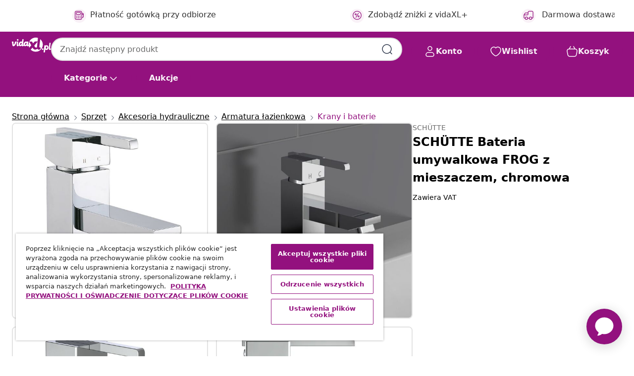

--- FILE ---
content_type: text/html;charset=UTF-8
request_url: https://www.vidaxl.pl/e/sch%C3%BCtte-bateria-umywalkowa-frog-z-mieszaczem-chromowa/4008431341101.html
body_size: 37063
content:
 

 











 


 

























<!DOCTYPE html>
<html lang="pl-pl" country="pl" dir="ltr">
<head>




<link rel="preload" href="/on/demandware.static/Sites-vidaxl-pl-Site/-/default/dw12605bad/fonts/vidaXLfontFE.woff" as="font" crossorigin />

<style>
    @font-face {
        font-family: vidaXLfont;
        src:  url("/on/demandware.static/Sites-vidaxl-pl-Site/-/default/dw12605bad/fonts/vidaXLfontFE.woff") format("woff");
        font-weight: 400;
        font-style: normal;
    }
</style>

<link rel="preload" href="/on/demandware.static/Sites-vidaxl-pl-Site/-/pl_PL/dwce55661f/images/vidaXL_logo.svg" as="image" />


    <link rel="preload" href="/on/demandware.static/Sites-vidaxl-pl-Site/-/pl_PL/v1768909919581/css/global-modified.css" as="style" />
    <link rel="preload" href="/on/demandware.static/Sites-vidaxl-pl-Site/-/pl_PL/v1768909919581/css/molecules.css" as="style" />



    <link rel="preload" href="//cdn.cookielaw.org/scripttemplates/otSDKStub.js" as="script" />

<!--[if gt IE 9]><!-->
<script>//common/scripts.isml</script>
<script defer type="text/javascript" src="/on/demandware.static/Sites-vidaxl-pl-Site/-/pl_PL/v1768909919581/js/main.js"></script>

    
        <script defer type="text/javascript" src="/on/demandware.static/Sites-vidaxl-pl-Site/-/pl_PL/v1768909919581/js/productDetail.js"
            
            >
        </script>
    


<!--<![endif]-->
<script>
    window.SitePreferences =  {"dataDogImageAddErrorEnable":true}
</script>


<meta charset=UTF-8>

<meta http-equiv="x-ua-compatible" content="ie=edge">

<meta name="viewport" content="width=device-width, initial-scale=1">


















    



    <link rel="alternate" hreflang="en-IE" href="https://www.vidaxl.ie/e/schutte-basin-mixer-frog-chrome/4008431341101.html" >
<link rel="alternate" hreflang="de-AT" href="https://www.vidaxl.at/e/schutte-waschtischarmatur-frog-chrom/4008431341101.html" >
<link rel="alternate" hreflang="en-GB" href="https://www.vidaxl.co.uk/e/schutte-basin-mixer-frog-chrome/4008431341101.html" >
<link rel="alternate" hreflang="de-DE" href="https://www.vidaxl.de/e/schutte-waschtischarmatur-frog-chrom/4008431341101.html" >
<link rel="alternate" hreflang="fr-FR" href="https://www.vidaxl.fr/e/schutte-mitigeur-de-lavabo-frog-chrome/4008431341101.html" >
<link rel="alternate" hreflang="pl-PL" href="https://www.vidaxl.pl/e/schutte-bateria-umywalkowa-frog-z-mieszaczem-chromowa/4008431341101.html" >
<link rel="alternate" hreflang="de-CH" href="https://de.vidaxl.ch/e/schutte-waschtischarmatur-frog-chrom/4008431341101.html" >
<link rel="alternate" hreflang="fr-CH" href="https://fr.vidaxl.ch/e/schutte-mitigeur-de-lavabo-frog-chrome/4008431341101.html" >
<link rel="alternate" hreflang="nl-NL" href="https://www.vidaxl.nl/e/schutte-wastafelmengkraan-frog-chroomkleurig/4008431341101.html" >
<link rel="alternate" hreflang="nl-BE" href="https://nl.vidaxl.be/e/schutte-wastafelmengkraan-frog-chroomkleurig/4008431341101.html" >
<link rel="alternate" hreflang="fr-BE" href="https://fr.vidaxl.be/e/schutte-mitigeur-de-lavabo-frog-chrome/4008431341101.html" >
<link rel="alternate" hreflang="sv-SE" href="https://www.vidaxl.se/e/schutte-tvattstallsblandare-frog-krom/4008431341101.html" >
<link rel="alternate" hreflang="da-DK" href="https://www.vidaxl.dk/e/schutte-handvaskarmatur-frog-krom/4008431341101.html" >
<link rel="alternate" hreflang="it-IT" href="https://www.vidaxl.it/e/schutte-miscelatore-per-lavabo-frog-cromato/4008431341101.html" >
<link rel="alternate" hreflang="es-ES" href="https://www.vidaxl.es/e/schutte-grifo-mezclador-de-lavabo-frog-cromado/4008431341101.html" >


 
    
        
            <meta property="og:image" content="https://www.vidaxl.pl/on/demandware.static/-/Sites-vidaxl-catalog-master-sku/default/dwbfbe0bbc/hi-res/632/133/1673/2032/438680/image_2_438680.jpg">
        
    

    
        
            <meta property="og:image:width" content="1200px">
        
    

    
        
            <meta property="og:type" content="article">
        
    

    
        
            <meta property="og:title" content="SCH&Uuml;TTE Bateria umywalkowa FROG z mieszaczem, chromowa | vidaxl-pl">
        
    

    
        
            <meta property="og:image:height" content="1200px">
        
    

    
        
            
                
                <meta name="robots" content="index,follow">
            
        
        
    

    
        
            <meta property="og:url" content="https://www.vidaxl.pl/e/sch%C3%BCtte-bateria-umywalkowa-frog-z-mieszaczem-chromowa/4008431341101.html">
        
    

    
        
            <meta property="og:description" content="Dobra bateria umywalkowa jest niezbędna w każdej łazience. Chromowany kran FROG marki SCH&Uuml;TTE z mieszaczem to doskonały wyb&oacute;r zar&oacute;wno do mycia rąk, jak i do mycia zęb&oacute;w czy golenia. Każda bateria zawiera cichą, wymienną głowicę 35 mm, ceramiczne dyski, aerator z certyfikatem LGA Tested i metalowy uchwyt. Dostawa obejmuje elastyczne, metalowe węże przyłączeniowe o długości 350 mm z atestem DVGW/KTW-A, dzięki czemu ten mocowany w podstawie kran marki SCH&Uuml;TTE można łatwo zainstalować i zacząć używać.">
        
    







        <title>SCHÜTTE Bateria umywalkowa FROG z mieszaczem, chromowa sklep online | vidaXL.pl</title>




    
        
    
       
        <meta name="description" content="SCH&Uuml;TTE Bateria umywalkowa FROG z mieszaczem, chromowa na vidaXL | Darmowa dostawa ✓ Szeroki asortyment ✓ Zobacz wszystkie produkty" />
    


    <meta name="keywords" content="kran, krany, bateria, baterie, bateria umywalkowa, baterie umywalkowe, bateria montowana na umywalce, baterie montowana na umywalce, kran do umywalki, krany do umywalki, bateria z mieszaczem, baterie z mieszaczem, bateria do montażu na umywalce, baterie do montażu na umywalce" />

 

<link rel="icon" type="image/png" href="/on/demandware.static/Sites-vidaxl-pl-Site/-/default/dwb408d4bd/images/favicons/favicon-196x196.png" sizes="196x196" />
<link rel="icon" type="image/png" href="/on/demandware.static/Sites-vidaxl-pl-Site/-/default/dwdb09da36/images/favicons/favicon-96x96.png" sizes="96x96" />
<link rel="icon" type="image/png" href="/on/demandware.static/Sites-vidaxl-pl-Site/-/default/dwbd770745/images/favicons/favicon-32x32.png" sizes="32x32" />
<link rel="icon" type="image/png" href="/on/demandware.static/Sites-vidaxl-pl-Site/-/default/dwd8b77439/images/favicons/favicon-16x16.png" sizes="16x16" />
<link rel="icon" type="image/png" href="/on/demandware.static/Sites-vidaxl-pl-Site/-/default/dwf2f441ab/images/favicons/favicon-128.png" sizes="128x128" />
<link rel="icon" type="image/png" href="/on/demandware.static/Sites-vidaxl-pl-Site/-/default/dw5db65b5c/images/favicons/favicon-48x48.png" sizes="48x48" />
<link rel="icon" type="image/png" href="/on/demandware.static/Sites-vidaxl-pl-Site/-/default/dwc06a1535/images/favicons/favicon-144x144.png" sizes="144x144" />
<link rel="icon" type="image/x-icon" href="/on/demandware.static/Sites-vidaxl-pl-Site/-/default/dw9d734a52/images/favicon.ico" />

<link rel="stylesheet" href="/on/demandware.static/Sites-vidaxl-pl-Site/-/pl_PL/v1768909919581/css/global-modified.css" />


<link rel="stylesheet" href="/on/demandware.static/Sites-vidaxl-pl-Site/-/pl_PL/v1768909919581/css/molecules.css" />


    
        <link rel="stylesheet" href="/on/demandware.static/Sites-vidaxl-pl-Site/-/pl_PL/v1768909919581/css/product/detail.css" />
    

    
        <link rel="stylesheet" href="/on/demandware.static/Sites-vidaxl-pl-Site/-/pl_PL/v1768909919581/css/energyLabel.css" />
    


<script type="application/ld+json">
    {
    "@context": "https://schema.org",
    "@type": "Organization",
    "brand": {"name": "vidaXL", "@type": "Thing"}
    }
</script>

<script id="fallback-images-script" data-use-alternative-product-images="ONLY_MISSING">
    function handleImageError(img) {
        const useAlternativeProductImages = document.querySelector('#fallback-images-script').dataset.useAlternativeProductImages;
        var dataDogPreference = SitePreferences.dataDogImageAddErrorEnable;
        img.onerror = ""; // prevent infinite loop
        if (dataDogPreference && window.DD_RUM) {
            // Report the error to Datadog RUM
            window.DD_RUM.onReady(function() {
            if (window.DD_RUM && typeof window.DD_RUM.addError === 'function') {
                console.log('Reporting image load error to Datadog RUM for image:', img.src);
                window.DD_RUM.addError(new Error('Main image load error:'+img.src), {
                    source: 'image',
                    handling: 'handled',
                    imgSrc: img.src,
                    alt: img.alt || ''
                });
            }
            });
         }
        if (useAlternativeProductImages === 'ONLY_MISSING' && img.dataset.alternativeImgSrc) {
            img.src = img.dataset.alternativeImgSrc;
            img.onerror = function () {
                img.src = img.dataset.errorSrc;
                if (dataDogPreference && window.DD_RUM) {               
                    // Report secondary error to Datadog RUM
                    window.DD_RUM.onReady(function() {
                        if (window.DD_RUM && typeof window.DD_RUM.addError === 'function') {
                            console.log('Reporting alternative image load error to Datadog RUM for image:', img.dataset.alternativeImgSrc);
                            window.DD_RUM.addError(new Error('Alternative image load error:' + img.dataset.alternativeImgSrc), {
                                handling: 'handled',
                                imgSrc: img.src,
                                alt: img.alt || ''
                            });
                        }
                    });
                }
            };
        } else if (img.dataset.sourceImg) {
            if (img.dataset.altImgSrc){
                img.src = img.dataset.altImgSrc;
                img.removeAttribute('srcset');
                img.onerror = function () {
                const fallbackTried = img.dataset.fallbackTried === "true";
                if (!fallbackTried) {
                    img.dataset.fallbackTried = "true";
                    img.src = img.dataset.errorSrc;
                    if (dataDogPreference && window.DD_RUM) {
                        // Report secondary error to Datadog RUM
                        window.DD_RUM.onReady(function() {
                            if (window.DD_RUM && typeof window.DD_RUM.addError === 'function') {
                                console.log('Reporting alternative image load error to Datadog RUM for image:', img.dataset.altImgSrc);
                                window.DD_RUM.addError(new Error('Alternative image load error:' + img.dataset.altImgSrc), {
                                    handling: 'handled',
                                    imgSrc: img.src,
                                    alt: img.alt || ''
                                    });
                                }
                        });
                    }
                    img.removeAttribute('srcset');
                    img.classList.add('unavailable-image-loaded');
                } else {
                    img.onerror = null; // stop the loop
                }
            };
            }
        } 
        else if (img.dataset.errorSrc) {
            img.src = img.dataset.errorSrc;
        }
    }

    function handleBackgroundImageError(imgElement) {
        const fallbackImage = imgElement.getAttribute('data-alternative-img-src');
        const errorImage = imgElement.getAttribute('data-error-src') || '/images/product-image-unavailable.svg';

        // Determine the final image to use for <img src>
        const finalImage = (fallbackImage && fallbackImage.trim() !== '') ? fallbackImage : errorImage;

        // Apply the fallback or error image to the <img>
        imgElement.src = finalImage;
    }

// Separate function that sets the background image
function applyOverlayBackground(imgElement, imageUrl) {
    if (imageUrl && imageUrl.trim() !== '' && imageUrl !== 'null') {
        const parentDiv = imgElement.closest('div');
        if (parentDiv) {
            parentDiv.style.backgroundImage = 'var(--overlay-gradient), url('+ imageUrl +')';
        }
    }
    imgElement.classList.add('invisible');
}

</script>





<!-- Consent Mode default settings -->
<script>
    var dataLayer = dataLayer || [];
    function gtag(){dataLayer.push(arguments);}

    gtag('consent', 'default', {
    'ad_storage': 'denied',
    'analytics_storage': 'denied',
    'functionality_storage': 'denied',
    'personalization_storage': 'denied',
    'security_storage': 'denied',
    'ad_user_data': 'denied',
    'ad_personalization': 'denied',
    'wait_for_update': 500
    });
</script>





<script>
    window.dataLayer = window.dataLayer || [];
</script>


    <script async src="https://536004373.collect.igodigital.com/collect.js"> </script>
    <script>
    var _etmc = [];
    _etmc.push(["setOrgId", 536004373]);
    </script>





    
        
                <!-- Google Tag Manager -->
                <script>(function(w,d,s,l,i){w[l]=w[l]||[];w[l].push({'gtm.start':
                        new Date().getTime(),event:'gtm.js'});var f=d.getElementsByTagName(s)[0],
                    j=d.createElement(s),dl=l!='dataLayer'?'&l='+l:'';j.async=true;j.src=
                    'https://www.googletagmanager.com/gtm.js?id='+i+dl;f.parentNode.insertBefore(j,f);
                })(window,document,'script','dataLayer','GTM-T53NPDD');</script>
                <!-- End Google Tag Manager -->
        
    

    
    



    <!-- OneTrust Cookies Consent Notice start for www.vidaxl.pl-->
    <script src="https://cdn.cookielaw.org/scripttemplates/otSDKStub.js" charset="UTF-8"
        data-domain-script="7667ad23-138d-4296-8029-928f127567a8" data-document-language="true" ></script>
    <script>
        function OptanonWrapper() { }
    </script>
    <!-- OneTrust Cookies Consent Notice end for www.vidaxl.pl-->



    <!-- Prefixbox Integration -->
<link rel="preconnect" href="https://integration.prefixbox.com/" />
<link rel="dns-prefetch" href="https://integration.prefixbox.com/" />
<link rel="preconnect" href="https://api.prefixbox.com/" />
<link rel="dns-prefetch" href="https://api.prefixbox.com/" />
<script>
    window.prefixboxAnalytics=window.prefixboxAnalytics||function(t,s,p,o){(window.pfbxQueue=window.pfbxQueue||[]).push({type:t,source:s,params:p,overrideObject:o});};
    window.prefixboxFunctions=window.prefixboxFunctions||{}; window.prefixboxCustomerFunctions=window.prefixboxCustomerFunctions||{};
</script>
<script
    id="prefixbox-integration-v2"
    async
    defer
    fetchpriority="high"
    type="text/javascript"
    src="https://integration.prefixbox.com/d92f41f1-d8aa-43e4-a4b8-73ee86bd559b"
> </script>
<!-- End Prefixbox Integration -->



<link rel="canonical" href="/e/sch%C3%BCtte-bateria-umywalkowa-frog-z-mieszaczem-chromowa/4008431341101.html"/>


<script type="text/javascript">//<!--
/* <![CDATA[ (head-active_data.js) */
var dw = (window.dw || {});
dw.ac = {
    _analytics: null,
    _events: [],
    _category: "",
    _searchData: "",
    _anact: "",
    _anact_nohit_tag: "",
    _analytics_enabled: "true",
    _timeZone: "Europe/Warsaw",
    _capture: function(configs) {
        if (Object.prototype.toString.call(configs) === "[object Array]") {
            configs.forEach(captureObject);
            return;
        }
        dw.ac._events.push(configs);
    },
	capture: function() { 
		dw.ac._capture(arguments);
		// send to CQ as well:
		if (window.CQuotient) {
			window.CQuotient.trackEventsFromAC(arguments);
		}
	},
    EV_PRD_SEARCHHIT: "searchhit",
    EV_PRD_DETAIL: "detail",
    EV_PRD_RECOMMENDATION: "recommendation",
    EV_PRD_SETPRODUCT: "setproduct",
    applyContext: function(context) {
        if (typeof context === "object" && context.hasOwnProperty("category")) {
        	dw.ac._category = context.category;
        }
        if (typeof context === "object" && context.hasOwnProperty("searchData")) {
        	dw.ac._searchData = context.searchData;
        }
    },
    setDWAnalytics: function(analytics) {
        dw.ac._analytics = analytics;
    },
    eventsIsEmpty: function() {
        return 0 == dw.ac._events.length;
    }
};
/* ]]> */
// -->
</script>
<script type="text/javascript">//<!--
/* <![CDATA[ (head-cquotient.js) */
var CQuotient = window.CQuotient = {};
CQuotient.clientId = 'bfns-vidaxl-pl';
CQuotient.realm = 'BFNS';
CQuotient.siteId = 'vidaxl-pl';
CQuotient.instanceType = 'prd';
CQuotient.locale = 'pl_PL';
CQuotient.fbPixelId = '406067599997363';
CQuotient.activities = [];
CQuotient.cqcid='';
CQuotient.cquid='';
CQuotient.cqeid='';
CQuotient.cqlid='';
CQuotient.apiHost='api.cquotient.com';
/* Turn this on to test against Staging Einstein */
/* CQuotient.useTest= true; */
CQuotient.useTest = ('true' === 'false');
CQuotient.initFromCookies = function () {
	var ca = document.cookie.split(';');
	for(var i=0;i < ca.length;i++) {
	  var c = ca[i];
	  while (c.charAt(0)==' ') c = c.substring(1,c.length);
	  if (c.indexOf('cqcid=') == 0) {
		CQuotient.cqcid=c.substring('cqcid='.length,c.length);
	  } else if (c.indexOf('cquid=') == 0) {
		  var value = c.substring('cquid='.length,c.length);
		  if (value) {
		  	var split_value = value.split("|", 3);
		  	if (split_value.length > 0) {
			  CQuotient.cquid=split_value[0];
		  	}
		  	if (split_value.length > 1) {
			  CQuotient.cqeid=split_value[1];
		  	}
		  	if (split_value.length > 2) {
			  CQuotient.cqlid=split_value[2];
		  	}
		  }
	  }
	}
}
CQuotient.getCQCookieId = function () {
	if(window.CQuotient.cqcid == '')
		window.CQuotient.initFromCookies();
	return window.CQuotient.cqcid;
};
CQuotient.getCQUserId = function () {
	if(window.CQuotient.cquid == '')
		window.CQuotient.initFromCookies();
	return window.CQuotient.cquid;
};
CQuotient.getCQHashedEmail = function () {
	if(window.CQuotient.cqeid == '')
		window.CQuotient.initFromCookies();
	return window.CQuotient.cqeid;
};
CQuotient.getCQHashedLogin = function () {
	if(window.CQuotient.cqlid == '')
		window.CQuotient.initFromCookies();
	return window.CQuotient.cqlid;
};
CQuotient.trackEventsFromAC = function (/* Object or Array */ events) {
try {
	if (Object.prototype.toString.call(events) === "[object Array]") {
		events.forEach(_trackASingleCQEvent);
	} else {
		CQuotient._trackASingleCQEvent(events);
	}
} catch(err) {}
};
CQuotient._trackASingleCQEvent = function ( /* Object */ event) {
	if (event && event.id) {
		if (event.type === dw.ac.EV_PRD_DETAIL) {
			CQuotient.trackViewProduct( {id:'', alt_id: event.id, type: 'raw_sku'} );
		} // not handling the other dw.ac.* events currently
	}
};
CQuotient.trackViewProduct = function(/* Object */ cqParamData){
	var cq_params = {};
	cq_params.cookieId = CQuotient.getCQCookieId();
	cq_params.userId = CQuotient.getCQUserId();
	cq_params.emailId = CQuotient.getCQHashedEmail();
	cq_params.loginId = CQuotient.getCQHashedLogin();
	cq_params.product = cqParamData.product;
	cq_params.realm = cqParamData.realm;
	cq_params.siteId = cqParamData.siteId;
	cq_params.instanceType = cqParamData.instanceType;
	cq_params.locale = CQuotient.locale;
	
	if(CQuotient.sendActivity) {
		CQuotient.sendActivity(CQuotient.clientId, 'viewProduct', cq_params);
	} else {
		CQuotient.activities.push({activityType: 'viewProduct', parameters: cq_params});
	}
};
/* ]]> */
// -->
</script>




</head>
<body>

    
        
    

    
    


<div
class="page "
data-action="Product-Show"
data-locale="pl_PL"
data-querystring="pid=4008431341101"
>


























 

 











 


 



























<div
    class="d-none js-auth-data"
    data-authenticated="false"
    data-registered="false"
    data-dropshipper="null"
    data-isbusinessuser="false"
>
</div>




<div class="container usp-container d-flex flex-row js-usp-row">
    <div class="col-12">
        
	
	<div class="content-asset"><!-- dwMarker="content" dwContentID="8d1ce502cdc295536b7778c4b8" -->
		<div class="usp slick-not-init" id="header-usp">
    <p class="usp-block" data-toggle="modal" data-target="#uspModal">
        <span class="usp-icons">
            <svg width="24" height="24" viewBox="0 0 24 24" fill="none"
                xmlns="http://www.w3.org/2000/svg">
                <path
                    d="M10 19H14M10 19C10 20.6569 8.65685 22 7 22C5.34315 22 4 20.6569 4 19M10 19C10 17.3431 8.65685 16 7 16C5.34315 16 4 17.3431 4 19M14 19C14 20.6569 15.3431 22 17 22C18.6569 22 20 20.6569 20 19M14 19C14 17.3431 15.3431 16 17 16C18.6569 16 20 17.3431 20 19M20 19V19C21.6569 19 23 17.6569 23 16V6.8C23 5.11984 23 4.27976 22.673 3.63803C22.3854 3.07354 21.9265 2.6146 21.362 2.32698C20.7202 2 19.8802 2 18.2 2H15.8C14.1198 2 13.2798 2 12.638 2.32698C12.0735 2.6146 11.6146 3.07354 11.327 3.63803C11 4.27976 11 5.11984 11 6.8V7.8C11 8.9201 11 9.48016 10.782 9.90798C10.5903 10.2843 10.2843 10.5903 9.90798 10.782C9.48016 11 8.92011 11 7.8 11H1.5M4 19V19C3.06812 19 2.60218 19 2.23463 18.8478C1.74458 18.6448 1.35523 18.2554 1.15224 17.7654C1 17.3978 1 16.9319 1 16V12.7727C1 12.1129 1 11.783 1.05245 11.4623C1.09902 11.1775 1.17626 10.8987 1.28282 10.6306C1.40284 10.3286 1.57257 10.0457 1.91205 9.47992L2.13566 9.10723C2.8155 7.97416 3.15542 7.40763 3.62342 6.99611C4.03758 6.63195 4.52256 6.35736 5.04791 6.18958C5.64157 6 6.30225 6 7.62362 6H11"
                    stroke="var(--color-plum-500, #93117e)" stroke-width="1.5"
                    stroke-linecap="round" stroke-linejoin="round" />
            </svg>
        </span>
        <span>Darmowa dostawa</span>
    </p>
    <p class="usp-block" data-toggle="modal" data-target="#uspModal">
        <span class="usp-icons">
            <svg width="24" height="24" viewBox="0 0 24 24" fill="none"
                xmlns="http://www.w3.org/2000/svg">
                <path
                    d="M6.5 14C6.5 14.2761 6.27614 14.5 6 14.5C5.72386 14.5 5.5 14.2761 5.5 14M6.5 14C6.5 13.7239 6.27614 13.5 6 13.5C5.72386 13.5 5.5 13.7239 5.5 14M6.5 14H5.5M6.5 18C6.5 18.2761 6.27614 18.5 6 18.5C5.72386 18.5 5.5 18.2761 5.5 18M6.5 18C6.5 17.7239 6.27614 17.5 6 17.5C5.72386 17.5 5.5 17.7239 5.5 18M6.5 18H5.5M10.5 14C10.5 14.2761 10.2761 14.5 10 14.5C9.72386 14.5 9.5 14.2761 9.5 14M10.5 14C10.5 13.7239 10.2761 13.5 10 13.5C9.72386 13.5 9.5 13.7239 9.5 14M10.5 14H9.5M10.5 18C10.5 18.2761 10.2761 18.5 10 18.5C9.72386 18.5 9.5 18.2761 9.5 18M10.5 18C10.5 17.7239 10.2761 17.5 10 17.5C9.72386 17.5 9.5 17.7239 9.5 18M10.5 18H9.5M14.5 14C14.5 14.2761 14.2761 14.5 14 14.5C13.7239 14.5 13.5 14.2761 13.5 14M14.5 14C14.5 13.7239 14.2761 13.5 14 13.5C13.7239 13.5 13.5 13.7239 13.5 14M14.5 14H13.5M14.5 18C14.5 18.2761 14.2761 18.5 14 18.5C13.7239 18.5 13.5 18.2761 13.5 18M14.5 18C14.5 17.7239 14.2761 17.5 14 17.5C13.7239 17.5 13.5 17.7239 13.5 18M14.5 18H13.5M22 10H18M18 7H18.8C19.9201 7 20.4802 7 20.908 7.21799C21.2843 7.40973 21.5903 7.71569 21.782 8.09202C22 8.51984 22 9.07989 22 10.2V13.8C22 14.9201 22 15.4802 21.782 15.908C21.5903 16.2843 21.2843 16.5903 20.908 16.782C20.4802 17 19.9201 17 18.8 17H18M6.6 10H13.4C13.9601 10 14.2401 10 14.454 9.89101C14.6422 9.79513 14.7951 9.64215 14.891 9.45399C15 9.24008 15 8.96005 15 8.4V6.6C15 6.03995 15 5.75992 14.891 5.54601C14.7951 5.35785 14.6422 5.20487 14.454 5.10899C14.2401 5 13.9601 5 13.4 5H6.6C6.03995 5 5.75992 5 5.54601 5.10899C5.35785 5.20487 5.20487 5.35785 5.10899 5.54601C5 5.75992 5 6.03995 5 6.6V8.4C5 8.96005 5 9.24008 5.10899 9.45399C5.20487 9.64215 5.35785 9.79513 5.54601 9.89101C5.75992 10 6.03995 10 6.6 10ZM6.8 22H13.2C14.8802 22 15.7202 22 16.362 21.673C16.9265 21.3854 17.3854 20.9265 17.673 20.362C18 19.7202 18 18.8802 18 17.2V6.8C18 5.11984 18 4.27976 17.673 3.63803C17.3854 3.07354 16.9265 2.6146 16.362 2.32698C15.7202 2 14.8802 2 13.2 2H6.8C5.11984 2 4.27976 2 3.63803 2.32698C3.07354 2.6146 2.6146 3.07354 2.32698 3.63803C2 4.27976 2 5.11984 2 6.8V17.2C2 18.8802 2 19.7202 2.32698 20.362C2.6146 20.9265 3.07354 21.3854 3.63803 21.673C4.27976 22 5.11984 22 6.8 22Z"
                    stroke="var(--color-plum-500, #93117e)" stroke-width="1.5"
                    stroke-linecap="round"
                    stroke-linejoin="round" />
            </svg>
        </span>
        <span>Zapłać w 3 ratach</span>
    </p>
    <p class="usp-block" data-toggle="modal" data-target="#uspModal">
        <span class="usp-icons">
            <svg width="24" height="24" viewBox="0 0 24 24" fill="none"
                xmlns="http://www.w3.org/2000/svg">
                <path
                    d="M6.5 14C6.5 14.2761 6.27614 14.5 6 14.5C5.72386 14.5 5.5 14.2761 5.5 14M6.5 14C6.5 13.7239 6.27614 13.5 6 13.5C5.72386 13.5 5.5 13.7239 5.5 14M6.5 14H5.5M6.5 18C6.5 18.2761 6.27614 18.5 6 18.5C5.72386 18.5 5.5 18.2761 5.5 18M6.5 18C6.5 17.7239 6.27614 17.5 6 17.5C5.72386 17.5 5.5 17.7239 5.5 18M6.5 18H5.5M10.5 14C10.5 14.2761 10.2761 14.5 10 14.5C9.72386 14.5 9.5 14.2761 9.5 14M10.5 14C10.5 13.7239 10.2761 13.5 10 13.5C9.72386 13.5 9.5 13.7239 9.5 14M10.5 14H9.5M10.5 18C10.5 18.2761 10.2761 18.5 10 18.5C9.72386 18.5 9.5 18.2761 9.5 18M10.5 18C10.5 17.7239 10.2761 17.5 10 17.5C9.72386 17.5 9.5 17.7239 9.5 18M10.5 18H9.5M14.5 14C14.5 14.2761 14.2761 14.5 14 14.5C13.7239 14.5 13.5 14.2761 13.5 14M14.5 14C14.5 13.7239 14.2761 13.5 14 13.5C13.7239 13.5 13.5 13.7239 13.5 14M14.5 14H13.5M14.5 18C14.5 18.2761 14.2761 18.5 14 18.5C13.7239 18.5 13.5 18.2761 13.5 18M14.5 18C14.5 17.7239 14.2761 17.5 14 17.5C13.7239 17.5 13.5 17.7239 13.5 18M14.5 18H13.5M22 10H18M18 7H18.8C19.9201 7 20.4802 7 20.908 7.21799C21.2843 7.40973 21.5903 7.71569 21.782 8.09202C22 8.51984 22 9.07989 22 10.2V13.8C22 14.9201 22 15.4802 21.782 15.908C21.5903 16.2843 21.2843 16.5903 20.908 16.782C20.4802 17 19.9201 17 18.8 17H18M6.6 10H13.4C13.9601 10 14.2401 10 14.454 9.89101C14.6422 9.79513 14.7951 9.64215 14.891 9.45399C15 9.24008 15 8.96005 15 8.4V6.6C15 6.03995 15 5.75992 14.891 5.54601C14.7951 5.35785 14.6422 5.20487 14.454 5.10899C14.2401 5 13.9601 5 13.4 5H6.6C6.03995 5 5.75992 5 5.54601 5.10899C5.35785 5.20487 5.20487 5.35785 5.10899 5.54601C5 5.75992 5 6.03995 5 6.6V8.4C5 8.96005 5 9.24008 5.10899 9.45399C5.20487 9.64215 5.35785 9.79513 5.54601 9.89101C5.75992 10 6.03995 10 6.6 10ZM6.8 22H13.2C14.8802 22 15.7202 22 16.362 21.673C16.9265 21.3854 17.3854 20.9265 17.673 20.362C18 19.7202 18 18.8802 18 17.2V6.8C18 5.11984 18 4.27976 17.673 3.63803C17.3854 3.07354 16.9265 2.6146 16.362 2.32698C15.7202 2 14.8802 2 13.2 2H6.8C5.11984 2 4.27976 2 3.63803 2.32698C3.07354 2.6146 2.6146 3.07354 2.32698 3.63803C2 4.27976 2 5.11984 2 6.8V17.2C2 18.8802 2 19.7202 2.32698 20.362C2.6146 20.9265 3.07354 21.3854 3.63803 21.673C4.27976 22 5.11984 22 6.8 22Z"
                    stroke="var(--color-plum-500, #93117e)" stroke-width="1.5"
                    stroke-linecap="round"
                    stroke-linejoin="round" />
            </svg>
        </span>
        <span>Płatność gotówką przy odbiorze</span>
    </p>
<p class="usp-block" data-target="#uspModal" data-toggle="modal"><span class="usp-icons"> <svg fill="none" height="24" viewbox="0 0 24 24" width="24" xmlns="http://www.w3.org/2000/svg"> <path d="M14.9999 7L8.99988 17M22 12C22 17.5228 17.5228 22 12 22C6.47715 22 2 17.5228 2 12C2 6.47715 6.47715 2 12 2C17.5228 2 22 6.47715 22 12ZM9.99988 9.5C9.99988 10.3284 9.32831 11 8.49988 11C7.67145 11 6.99988 10.3284 6.99988 9.5C6.99988 8.67157 7.67145 8 8.49988 8C9.32831 8 9.99988 8.67157 9.99988 9.5ZM16.9999 14.5C16.9999 15.3284 16.3283 16 15.4999 16C14.6715 16 13.9999 15.3284 13.9999 14.5C13.9999 13.6716 14.6715 13 15.4999 13C16.3283 13 16.9999 13.6716 16.9999 14.5Z" stroke="var(--color-plum-500, #93117e)" stroke-linecap="round" stroke-linejoin="round" stroke-width="1.5"></path> </svg> </span> <span>Zdobądź zniżki z vidaXL+</span></p>
</div>
</div>
	</div> <!-- End content-asset -->



        <div class="modal fade p-0 custom-modal" id="uspModal" tabindex="-1" role="dialog" aria-labelledby="uspModal">
            <div class="modal-dialog" role="document">
                <div class="modal-content">
                    <div>
                        <div class="modal-header-usp">
                            <p class="modal-title-usp">Dlaczego warto wybrać vidaXL?
                                
<button 
    class="vbtn text-base btn-neutral transparent pill btn-semantic font-weight-semibold"
    type="button"
    
        data-dismiss="modal"
        
        
        
        
        
        
        aria-label="Zamknij menu"
        
        name="button"
        >

        

        
    
         
            
                <img class="" src="/on/demandware.static/Sites-vidaxl-pl-Site/-/default/dwac11c557/images/svg/common/cross.svg"
                    alt="Wyczyść słowa kluczowe wyszukiwania" width="24px"
                    height="24px">
            
        

        

        

        

    

    

</button>
                            </p>
                        </div>
                    </div>
                    <div class="usp-layout">
                        







<div class="templatePage" id="headerusp">
<div class="experience-region experience-main"><div class="experience-component experience-custom_layouts-headerUSP">

<div class="mobile-2r-2c">
    <div class="usp-row">
        <div class="region usp-section"><div class="experience-component experience-custom_assets-usp">
























 

 











 


 























<div class="modal-body-usp row">
    <div class="popup-usp">
        <div class="usp-main">
            <div class="usp-icon">
                <img src="/on/demandware.static/Sites-vidaxl-pl-Site/-/default/dw2722eabe/images/svg/usp/procent-circle.svg" alt="usp icon" width="100%" height="100%"/>
            </div>
            <div class="row-des">
                <p class="text-base font-weight-bold title">Zmaksymalizuj swoje oszczędności dzięki vidaXL+</p>
                <p class="description">Zarejestruj się już dziś na swoim koncie i obserwuj, jak rosną Twoje punkty vidaXL+. Im więcej kupujesz, tym większe zniżki możesz odblokować!</p>
            </div>
        </div>
        
            

<a
class="btn-neutral outlined text-base font-weight-semibold vbtn text-base "

href="https://www.vidaxl.pl/loyalty-vidaXL.html"
target="_self"
tabindex="0"
title="button" role="button"
aria-label="button"






>




<span class="btn-text">Zał&oacute;ż konto</span>



</a>
        
    </div>
</div></div></div>
        <div class="region usp-section"><div class="experience-component experience-custom_assets-usp">
























 

 











 


 























<div class="modal-body-usp row">
    <div class="popup-usp">
        <div class="usp-main">
            <div class="usp-icon">
                <img src="/on/demandware.static/Sites-vidaxl-pl-Site/-/default/dwb8d6a768/images/svg/usp/truck.svg" alt="usp icon" width="100%" height="100%"/>
            </div>
            <div class="row-des">
                <p class="text-base font-weight-bold title">Darmowa dostawa</p>
                <p class="description">Skorzystaj z bezpłatnej dostawy do domu wszystkich produkt&oacute;w, dużych i małych!</p>
            </div>
        </div>
        
    </div>
</div></div></div>
        <div class="region usp-section"><div class="experience-component experience-custom_assets-usp">
























 

 











 


 























<div class="modal-body-usp row">
    <div class="popup-usp">
        <div class="usp-main">
            <div class="usp-icon">
                <img src="/on/demandware.static/Sites-vidaxl-pl-Site/-/default/dw6ba87ef3/images/svg/usp/pos.svg" alt="usp icon" width="100%" height="100%"/>
            </div>
            <div class="row-des">
                <p class="text-base font-weight-bold title">Zapłać w 3 ratach</p>
                <p class="description">W vidaXL możesz od razu otrzymać sw&oacute;j ulubiony produkt i zapłacić w ratach z Klarną!</p>
            </div>
        </div>
        
    </div>
</div></div></div>
        <div class="region usp-section"><div class="experience-component experience-custom_assets-usp">
























 

 











 


 























<div class="modal-body-usp row">
    <div class="popup-usp">
        <div class="usp-main">
            <div class="usp-icon">
                <img src="/on/demandware.static/Sites-vidaxl-pl-Site/-/default/dw6ba87ef3/images/svg/usp/pos.svg" alt="usp icon" width="100%" height="100%"/>
            </div>
            <div class="row-des">
                <p class="text-base font-weight-bold title">Płatność got&oacute;wką przy odbiorze</p>
                <p class="description">W vidaXL nie musisz czekać, aby kupić sw&oacute;j ulubiony produkt &ndash; zam&oacute;w go już teraz i zapłać przy odbiorze!</p>
            </div>
        </div>
        
    </div>
</div></div></div>
    </div>
</div></div></div>
</div>




                    </div>
                </div>
            </div>
        </div>
    </div>
    <div class="search-tooltip d-none">
        <span class="tooltip">Wprowadź wyszukiwane hasło</span>
    </div>
    
</div>
<header id="header" class="bg-primary sticky-top js-navigation header-wrapper pdp">
    <div class="header-container container-max-width">
        <nav class="d-block">
            <div class="row js-nav-row bg-primary hide-search-desktop header-nav-row flex-nowrap d-xl-flex">
                <button class="vbtn btn-base js-navbar-toggler navbar-toggler d-desktop-none" type="button"
                    aria-controls="sg-navbar-collapse" aria-expanded="false" aria-label="Toggle navigation">
                    <div class="nav-toggle d-inline-block">
                        <div class="nav-navicon">
                            <img class="menu-icon" src="/on/demandware.static/Sites-vidaxl-pl-Site/-/default/dw707bd61a/images/svg/common/menu.svg"
                                alt=" menu" width="24" height="24">
                        </div>
                    </div>
                </button>
                <a id="logo" class="col justify-content-center align-content-center notranslate menu-logo"
                    href="/" title="vidaXL Strona gł&oacute;wna">
                    <img class="svg logo text-primary" src="/on/demandware.static/Sites-vidaxl-pl-Site/-/pl_PL/dwce55661f/images/vidaXL_logo.svg"
                        alt="vidaXL Home" width="100%" height="100%">

                    <img class="svg logo text-primary mobile-sticky-logo"
                        src="/on/demandware.static/Sites-vidaxl-pl-Site/-/default/dw8596f5bc/images/svg/common/vidaXL_logo_white.svg" alt="vidaXL Home" width="100%" height="100%">
                </a>
                <div
                    class="d-none d-desktop-none categories-button-block js-categories-button-block header-categorie-links">
                    
<button 
    class="vbtn text-base btn-base pill js-toggle-navigation js-bottom-menu-item font-weight-semibold"
    type="button"
    
        
        
        
        
        
        
        
        aria-label="Kategorie"
        
        name="button"
        >

        

        
    
        

        

        

        
            <span class="btn-text">Kategorie</span>
        

    

     
           
            
                <svg width="24" height="24" viewBox="0 0 24 24" fill="none" xmlns="http://www.w3.org/2000/svg">
                    <path d="M10 6L16 12L10 18" stroke-width="1.5" stroke-linecap="round" stroke-linejoin="round"/>
                </svg>
            
            
            
    

</button>
                </div>
                <div class="col px-0 d-none d-desktop-block">
                    






























 

 











 


 























<div class="site-search w-100 search-bar">
    <form role="search" action="/catalogsearch/result" method="get" name="simpleSearch" class="h-100">

        <div class="input-group search-input-container">
            <input class="search-field horizontal-shake-animation flex-fill text-input text-base fint-weight-regular"
    type="text"
    name="q"
    value=""
    enterkeyhint="search"
    placeholder="Znajdź następny produkt"
    role="combobox"
    aria-describedby="search-assistive-text"
    aria-haspopup="listbox"
    maxlength="100"
    aria-owns="search-results"
    aria-expanded="false"
    aria-autocomplete="list"
    aria-activedescendant=""
    aria-controls="search-results"
    aria-label="Wprowadź słowo kluczowe lub numer produktu"
    autocomplete="off"
/>

            
<button 
    class="vbtn text-base btn-semantic d-none reset-button horizontal-shake-animation pill btn-base outlined"
    type="button"
    
        
        
        
        
        
        
        
        aria-label="Wyczyść słowa kluczowe wyszukiwania"
        
        name="button"
        >

        

        
    
         
            
                <img class="" src="/on/demandware.static/Sites-vidaxl-pl-Site/-/default/dwac11c557/images/svg/common/cross.svg"
                    alt="Wyczyść słowa kluczowe wyszukiwania" width="24px"
                    height="24px">
            
        

        

        

        

    

    

</button>
            
<button 
    class="vbtn text-base btn-semantic search-button horizontal-shake-animation pill btn-base outlined"
    type="button"
    
        
        
        
        
        
        
        
        aria-label="Prześlij wyszukiwane słowa kluczowe"
        
        name="search-button"
        >

        

        
    
         
            
                <img class="" src="/on/demandware.static/Sites-vidaxl-pl-Site/-/default/dw58f42cc3/images/svg/common/search.svg"
                    alt="Search Icon" width="24px"
                    height="24px">
            
        

        

        

        

    

    

</button>

            <div class="suggestions-wrapper w-100 mt-1"
                data-url="/on/demandware.store/Sites-vidaxl-pl-Site/pl_PL/SearchServices-GetSuggestions?q=">
                
























 

 











 


 






















<div class="flex-column suggestions presearch-suggestions border-0 shadow-lg" style="display: none">
    <div class="recentsearchDisplay">
        <div class="font-weight-bold text-sm search-sug-header">Twoje ostatnie wyszukiwania </div>
        <div class="recentSearchesShow" id="recentSearchesShowID" data-no-recent-search-message="Brak ostatnich wyszukiwań"></div>
    </div>

    
        
	
	<div class="content-asset"><!-- dwMarker="content" dwContentID="4c6dbbd2bc4ca92bdcfcff2a43" -->
		<div class="presearch-configurator px-3 pb-3">
  <p class="fw-bold h5">Konfigurator mebli</p>
  <a class="btn btn-outline-secondary custom-btn" href="https://www.vidaxl.pl/customizable-beds-and-bed-accessories">
    <span>
      <img class="custom-icon" alt="Category_Bedroom" src="https://www.vidaxl.pl/on/demandware.static/-/Library-Sites-vidaXLSharedLibrary/default/dw71c599de/Icons/Category_Bedroom.svg" title="" />Konfigurator łóżek
    </span>
  </a>
</div>
<hr class="custom-hr" />
<style type="text/css">
.presearch-configurator .btn.custom-btn {
  border: 2px solid #E3E3E3;
  border-radius: 8px;
}

.presearch-configurator  .custom-icon {
  width: 16px;
  display: inline;
  margin-right: 8px;
}

hr.custom-hr {
  border-color: #e3e3e3;
}
</style>
	</div> <!-- End content-asset -->



    

    

    
    <p class="text-sm font-weight-bold search-sug-header popularsearchDisplay">Popularne wyszukiwania</p>
    <div class="flex-row attribute-chips chip-items">
       
            <div class="chip-item-container">
                

<a
class="btn-tab horizontal attribute-chip chip-item text-base font-weight-regular vbtn text-base "

href="/catalogsearch/result?q=choinka%20led"
target="_self"
tabindex="0"
title="choinka led" role="button"
aria-label="choinka led"






>




<span class="btn-text">choinka led</span>



</a>
            </div>
        
            <div class="chip-item-container">
                

<a
class="btn-tab horizontal attribute-chip chip-item text-base font-weight-regular vbtn text-base "

href="/catalogsearch/result?q=fotel"
target="_self"
tabindex="0"
title="fotel" role="button"
aria-label="fotel"






>




<span class="btn-text">fotel</span>



</a>
            </div>
        
            <div class="chip-item-container">
                

<a
class="btn-tab horizontal attribute-chip chip-item text-base font-weight-regular vbtn text-base "

href="/catalogsearch/result?q=komoda"
target="_self"
tabindex="0"
title="komoda" role="button"
aria-label="komoda"






>




<span class="btn-text">komoda</span>



</a>
            </div>
        
            <div class="chip-item-container">
                

<a
class="btn-tab horizontal attribute-chip chip-item text-base font-weight-regular vbtn text-base "

href="/catalogsearch/result?q=stolik%20kawowy"
target="_self"
tabindex="0"
title="stolik kawowy" role="button"
aria-label="stolik kawowy"






>




<span class="btn-text">stolik kawowy</span>



</a>
            </div>
        
            <div class="chip-item-container">
                

<a
class="btn-tab horizontal attribute-chip chip-item text-base font-weight-regular vbtn text-base "

href="/catalogsearch/result?q=kwietnik"
target="_self"
tabindex="0"
title="kwietnik" role="button"
aria-label="kwietnik"






>




<span class="btn-text">kwietnik</span>



</a>
            </div>
        
            <div class="chip-item-container">
                

<a
class="btn-tab horizontal attribute-chip chip-item text-base font-weight-regular vbtn text-base "

href="/catalogsearch/result?q=szafka%20nocna"
target="_self"
tabindex="0"
title="szafka nocna" role="button"
aria-label="szafka nocna"






>




<span class="btn-text">szafka nocna</span>



</a>
            </div>
        
            <div class="chip-item-container">
                

<a
class="btn-tab horizontal attribute-chip chip-item text-base font-weight-regular vbtn text-base "

href="/catalogsearch/result?q=biurko"
target="_self"
tabindex="0"
title="biurko" role="button"
aria-label="biurko"






>




<span class="btn-text">biurko</span>



</a>
            </div>
        
            <div class="chip-item-container">
                

<a
class="btn-tab horizontal attribute-chip chip-item text-base font-weight-regular vbtn text-base "

href="/catalogsearch/result?q=parawan"
target="_self"
tabindex="0"
title="parawan" role="button"
aria-label="parawan"






>




<span class="btn-text">parawan</span>



</a>
            </div>
        
            <div class="chip-item-container">
                

<a
class="btn-tab horizontal attribute-chip chip-item text-base font-weight-regular vbtn text-base "

href="/catalogsearch/result?q=w%C3%B3zek%20kuchenny"
target="_self"
tabindex="0"
title="w&oacute;zek kuchenny" role="button"
aria-label="w&oacute;zek kuchenny"






>




<span class="btn-text">w&oacute;zek kuchenny</span>



</a>
            </div>
        
            <div class="chip-item-container">
                

<a
class="btn-tab horizontal attribute-chip chip-item text-base font-weight-regular vbtn text-base "

href="/catalogsearch/result?q=bambus"
target="_self"
tabindex="0"
title="bambus" role="button"
aria-label="bambus"






>




<span class="btn-text">bambus</span>



</a>
            </div>
        
    </div>
    
</div>
            </div>
        </div>
        <input type="hidden" id="searchUrl" value="/catalogsearch/result" />
    </form>
</div>
                    <div class="row js-search-bottom-menu">
                        <div class="col d-flex">
                            <div class="header-categorie-links">
                                
<button 
    class="vbtn text-base btn-base pill js-toggle-navigation js-bottom-menu-item font-weight-semibold ${isServerError ? 'd-none' : ''}"
    type="button"
    
        
        
        
        
        
        
        
        aria-label="Kategorie"
        
        name="button"
        >

        

        
    
        

        

        

        
            <span class="btn-text">Kategorie</span>
        

    

     
           
            
                <svg width="24" height="24" viewBox="0 0 24 24" fill="none" xmlns="http://www.w3.org/2000/svg">
                    <path d="M10 6L16 12L10 18" stroke-width="1.5" stroke-linecap="round" stroke-linejoin="round"/>
                </svg>
            
            
            
    

</button>

                                <!-- Placeholder -->
                            </div>
                                
























 

 











 


 























    <div class="header-categorie-links">
        

<a
class="btn-base auction-link pill font-weight-semibold vbtn text-base "

href="/aukcje"
target="_self"
tabindex="0"
title="Aukcje" role="button"
aria-label="Aukcje"






>




<span class="btn-text">Aukcje</span>



</a>
    </div>
                           
                        </div>
                        
                    </div>
                </div>
                <div class="ml-auto header-search d-flex">
                    <div
                        class="d-flex d-desktop-none header-icon toggle-search-button cursor-pointer js-mobile-sticky-search">
                        
<button 
    class="vbtn text-base vbtn text-base btn-base pill font-weight-semibold"
    type="button"
    
        
        
        
        
        
        
        
        aria-label="Prześlij wyszukiwane słowa kluczowe"
        
        name="button"
        >

        

        
    
         
            
                <img class="" src="/on/demandware.static/Sites-vidaxl-pl-Site/-/default/dw68272e8d/images/svg/common/search-icon-white.svg"
                    alt="Search Icon" width="24px"
                    height="24px">
            
        

        

        

        

    

    

</button>
                    </div>
                    



























 

 











 


 






















<div class="d-flex my-account-button js-my-account js-flyout-toggle" data-user="{&quot;email&quot;:null,&quot;id&quot;:&quot;abzIrXMKcPvEGAj2B8E10qL97R&quot;,&quot;subscriptionStatus&quot;:&quot;unsubscribed&quot;}">
    <div class="flyout-wrapper my-account-flyout">
        <div class="flyout w-100 shadow-lg full-width-mobile">
    <span class="flyout-close js-flyout-close">
        <img class="close-icon" src="/on/demandware.static/Sites-vidaxl-pl-Site/-/default/dwac11c557/images/svg/common/cross.svg" alt="account-flyout-close" width="100%" height="100%" >
    </span>
    
    <ul class="base-list d-flex flex-column" role="listbox">
        <li class="d-flex text-sm font-weight-regular">
            <a href="/on/demandware.store/Sites-vidaxl-pl-Site/pl_PL/Account-Overview" class="w-100 list-content">
                <div class="list-front">
                    <span>Przegląd konta</span>
                </div>
            </a>
        </li>

         
            <li class="d-flex text-sm font-weight-regular">
                <a href="/account/orders" class="w-100 list-content">
                    <div class="list-front">
                        <span>Moje zam&oacute;wienia</span>
                    </div>
                </a>
            </li>
        

        <li class="d-flex text-sm font-weight-regular">
            <a href="/account/details" class="w-100 list-content">
                <div class="list-front">
                    <span>Szczeg&oacute;ły konta</span>
                </div>
            </a>
        </li>

        <li class="d-flex text-sm font-weight-regular logout-link">
            <a href="/on/demandware.store/Sites-vidaxl-pl-Site/pl_PL/Login-Logout" class="w-100 js-logout-button list-content">
                <div class="list-front">
                    <span>Wyloguj</span>
                </div>
            </a>
        </li>
    </ul>

    <span class="flyout-drag-to-close">
        <span class="point"></span>
        <span class="point"></span>
        <span class="point"></span>
    </span>
</div>
    </div>
    <div class="d-flex header-icon bg-transparent text-base js-wrapper-toggler account-button order-notification with-animation js-account-button-notification  " data-login-get-url="https://www.vidaxl.pl/account/login">
        
<button 
    class="vbtn text-base btn-base pill js-account-but-icon font-weight-semibold"
    type="button"
    
        
        
        
        
        
        
        
        aria-label="Konto"
        
        name="button"
        >

        

        
    
         
            
                <img class="" src="/on/demandware.static/Sites-vidaxl-pl-Site/-/default/dw513295e7/images/svg/common/user.svg"
                    alt="Account Icon" width="24px"
                    height="24px">
            
        

        

        

        
            <span class="btn-text">Konto</span>
        

    

    

</button>
    </div>
</div>
<div class="sfmcAbandonedBrowse" data-pid="false" ></div>
<div class="sfmcEinsteinRecommendation" data-pid="false" ></div>

                    
























 

 











 


 

























<div class="d-flex wishlist-btn-wrapper">
    <div class="wishlist-btn-header header-icon bg-transparent d-flex text-decoration-none">
        

<a
class="btn-base pill font-weight-semibold vbtn text-base "

href="/account/wishlist"
target="_self"
tabindex="0"
title="Wishlist" role="button"
aria-label="Wishlist"






>



<img src="/on/demandware.static/Sites-vidaxl-pl-Site/-/default/dwf129bafc/images/svg/common/heart.svg" alt="Wishlist Icon" width="24px" height="24px"/>




<span class="btn-text">Wishlist</span>



</a> 
        <span class="wishlist-count js-wishlist-count text-sm font-weight-regular ">0.0</span>
    </div>
</div>
                    <div class="minicart d-flex js-header-cart" data-action-url="/on/demandware.store/Sites-vidaxl-pl-Site/pl_PL/Cart-MiniCartShow">
                        
























 

 











 


 























<div class="minicart-total bg-transparent header-icon">
    
        <div class="flyout-wrapper empty-cart-flyout-wrapper">
            <div class="minicart-flyout w-100 shadow-lg full-width-mobile">
    <span class="flyout-close js-flyout-close">
         <img class="close-icon" src="/on/demandware.static/Sites-vidaxl-pl-Site/-/default/dwac11c557/images/svg/common/cross.svg" alt="empty-cart-close" width="100%" height="100%">
    </span>

    <div class="flyout-section px-0 mb-0 d-flex flex-column text-center" role="listbox">
        <p class="text-md font-weight-bold empty-cart-title">Tw&oacute;j koszyk jest pusty </p>
        <div class="font-weight-regular text-base">Dodaj coś jeszcze do koszyka!</div>
        <div class="empty-cart-image"> 
             <img class="empty-cart-icon lazyload aspect-ratio-3x2" src="/on/demandware.static/Sites-vidaxl-pl-Site/-/default/dwc301fa4c/images/svg/common/emptycart-icon.svg" alt="empty-cart" width="100%" height="100%">
        </div>
    </div>


    <span class="flyout-drag-to-close">
        <span class="point"></span>
        <span class="point"></span>
        <span class="point"></span>
    </span>
</div>
        </div>
    

    

<a
class="btn-base pill minicart-link font-weight-semibold vbtn text-base empty-cart"

href="https://www.vidaxl.pl/cart"
target="_self"
tabindex="0"
title="Koszyk" role="button"
aria-label="Koszyk"






>



<img src="/on/demandware.static/Sites-vidaxl-pl-Site/-/default/dw63f2c198/images/svg/common/shopping-basket.svg" alt="Cart Icon" width="24px" height="24px"/>




<span class="btn-text">Koszyk</span>



</a> 
    <span class="minicart-quantity text-sm font-weight-regular  d-none">
        0
    </span>
</div>
<div class="popover popover-bottom"></div>
                    </div>
                    
<div class="cart-notification-modal" id="basketNotification" role="dialog"
    aria-labelledby="basketNotification">
    <div class="minicart-flyout shadow-lg full-width-mobile notification-flyout js-notification-flyout popup">
        <div class="flyout-section mb-0 d-flex flex-column add-all-to-cart-modal">
            <div class="empty-cart-image">
                <img class="empty-cart-icon lazyload aspect-ratio-3x2"
                    src="/on/demandware.static/Sites-vidaxl-pl-Site/-/default/dw8ad4de45/images/svg/common/empty-state-wishlist-illustration.svg"
                    alt="empty-cart" width="100%" height="100%">
                <span class="notification-flyout-close js-flyout-close">
                    
<button 
    class="vbtn text-base close-icon js-wishlist-close-icon"
    type="button"
    
        
        
        
        
        
        
        
        aria-label="null"
        
        name="button"
        >

        

        
    
         
            
                <img class="" src="/on/demandware.static/Sites-vidaxl-pl-Site/-/default/dwac11c557/images/svg/common/cross.svg"
                    alt="null" width="auto"
                    height="auto">
            
        

        

        

        

    

    

</button>
                </span>
            </div>
            <div class="js-notification-message text-md font-weight-bold empty-cart-title" data-product-msg="Produkt dodano do koszyka"></div>
            
            

<a
class="vbtn-success pill go-to-cart-btn font-weight-semibold vbtn text-base "

href="/cart"
target="_self"
tabindex="-1"
title="Button" role="button"
aria-label="Button"






>




<span class="btn-text">Przejdź do koszyka</span>



</a>
        </div>
    </div>
</div>


























 

 











 


 
























<div class="snackbar popup addtocart-error-notification error ">
	<div class="snackbar-header">
		<span class="snackbar-icon"><img class="null" src="/on/demandware.static/Sites-vidaxl-pl-Site/-/default/dwd7cd65d8/images/svg/common/alert-triangle-white.svg" alt="null"
				width="null" height="null"/></span>
		
<button 
    class="vbtn text-base pill btn-semantic selected snackbar-icon close-button undo js-snakbar-dismiss-btn"
    type="button"
    
        
        
        
        
        
        
        
        aria-label="null"
        
        name="button"
        >

        

        
    
         
            
                <img class="" src="/on/demandware.static/Sites-vidaxl-pl-Site/-/default/dw1dbf761a/images/svg/common/cross-white-icon.svg"
                    alt="null" width="auto"
                    height="auto">
            
        

        

        

        

    

    

</button>
	</div>
	<div class="snackbar-content">
		<p class="text-md font-weight-bold snackbar-text"></p>
	</div>
	

	

	<div class="snackbar-actions">
		
	</div>
</div>
                </div>
            </div>

            <div class="row header-mobile-search  ">
                <div class="d-desktop-none search-mobile">
                    <div class="js-back-row d-none">
                        <div class="js-back-button">
                            
<button 
    class="vbtn text-base btn-base btn-semantic mobile-search-back-btn font-weight-semibold"
    type="button"
    
        
        
        
        
        
        
        
        aria-label="Button"
        
        name="button"
        >

        

        
    
        

        

        

        

    

     
           
            
                <svg width="24" height="24" viewBox="0 0 24 24" fill="none" xmlns="http://www.w3.org/2000/svg">
                    <path d="M10 6L16 12L10 18" stroke-width="1.5" stroke-linecap="round" stroke-linejoin="round"/>
                </svg>
            
            
            
    

</button>
                        </div>
                    </div>
                    






























 

 











 


 























<div class="site-search w-100 search-bar">
    <form role="search" action="/catalogsearch/result" method="get" name="simpleSearch" class="h-100">

        <div class="input-group search-input-container">
            <input class="search-field horizontal-shake-animation flex-fill text-input text-base fint-weight-regular"
    type="text"
    name="q"
    value=""
    enterkeyhint="search"
    placeholder="Znajdź następny produkt"
    role="combobox"
    aria-describedby="search-assistive-text"
    aria-haspopup="listbox"
    maxlength="100"
    aria-owns="search-results"
    aria-expanded="false"
    aria-autocomplete="list"
    aria-activedescendant=""
    aria-controls="search-results"
    aria-label="Wprowadź słowo kluczowe lub numer produktu"
    autocomplete="off"
/>

            
<button 
    class="vbtn text-base btn-semantic d-none reset-button horizontal-shake-animation pill btn-base outlined"
    type="button"
    
        
        
        
        
        
        
        
        aria-label="Wyczyść słowa kluczowe wyszukiwania"
        
        name="button"
        >

        

        
    
         
            
                <img class="" src="/on/demandware.static/Sites-vidaxl-pl-Site/-/default/dwac11c557/images/svg/common/cross.svg"
                    alt="Wyczyść słowa kluczowe wyszukiwania" width="24px"
                    height="24px">
            
        

        

        

        

    

    

</button>
            
<button 
    class="vbtn text-base btn-semantic search-button horizontal-shake-animation pill btn-base outlined"
    type="button"
    
        
        
        
        
        
        
        
        aria-label="Prześlij wyszukiwane słowa kluczowe"
        
        name="search-button"
        >

        

        
    
         
            
                <img class="" src="/on/demandware.static/Sites-vidaxl-pl-Site/-/default/dw58f42cc3/images/svg/common/search.svg"
                    alt="Search Icon" width="24px"
                    height="24px">
            
        

        

        

        

    

    

</button>

            <div class="suggestions-wrapper w-100 mt-1"
                data-url="/on/demandware.store/Sites-vidaxl-pl-Site/pl_PL/SearchServices-GetSuggestions?q=">
                
























 

 











 


 






















<div class="flex-column suggestions presearch-suggestions border-0 shadow-lg" style="display: none">
    <div class="recentsearchDisplay">
        <div class="font-weight-bold text-sm search-sug-header">Twoje ostatnie wyszukiwania </div>
        <div class="recentSearchesShow" id="recentSearchesShowID" data-no-recent-search-message="Brak ostatnich wyszukiwań"></div>
    </div>

    
        
	
	<div class="content-asset"><!-- dwMarker="content" dwContentID="4c6dbbd2bc4ca92bdcfcff2a43" -->
		<div class="presearch-configurator px-3 pb-3">
  <p class="fw-bold h5">Konfigurator mebli</p>
  <a class="btn btn-outline-secondary custom-btn" href="https://www.vidaxl.pl/customizable-beds-and-bed-accessories">
    <span>
      <img class="custom-icon" alt="Category_Bedroom" src="https://www.vidaxl.pl/on/demandware.static/-/Library-Sites-vidaXLSharedLibrary/default/dw71c599de/Icons/Category_Bedroom.svg" title="" />Konfigurator łóżek
    </span>
  </a>
</div>
<hr class="custom-hr" />
<style type="text/css">
.presearch-configurator .btn.custom-btn {
  border: 2px solid #E3E3E3;
  border-radius: 8px;
}

.presearch-configurator  .custom-icon {
  width: 16px;
  display: inline;
  margin-right: 8px;
}

hr.custom-hr {
  border-color: #e3e3e3;
}
</style>
	</div> <!-- End content-asset -->



    

    

    
    <p class="text-sm font-weight-bold search-sug-header popularsearchDisplay">Popularne wyszukiwania</p>
    <div class="flex-row attribute-chips chip-items">
       
            <div class="chip-item-container">
                

<a
class="btn-tab horizontal attribute-chip chip-item text-base font-weight-regular vbtn text-base "

href="/catalogsearch/result?q=choinka%20led"
target="_self"
tabindex="0"
title="choinka led" role="button"
aria-label="choinka led"






>




<span class="btn-text">choinka led</span>



</a>
            </div>
        
            <div class="chip-item-container">
                

<a
class="btn-tab horizontal attribute-chip chip-item text-base font-weight-regular vbtn text-base "

href="/catalogsearch/result?q=fotel"
target="_self"
tabindex="0"
title="fotel" role="button"
aria-label="fotel"






>




<span class="btn-text">fotel</span>



</a>
            </div>
        
            <div class="chip-item-container">
                

<a
class="btn-tab horizontal attribute-chip chip-item text-base font-weight-regular vbtn text-base "

href="/catalogsearch/result?q=komoda"
target="_self"
tabindex="0"
title="komoda" role="button"
aria-label="komoda"






>




<span class="btn-text">komoda</span>



</a>
            </div>
        
            <div class="chip-item-container">
                

<a
class="btn-tab horizontal attribute-chip chip-item text-base font-weight-regular vbtn text-base "

href="/catalogsearch/result?q=stolik%20kawowy"
target="_self"
tabindex="0"
title="stolik kawowy" role="button"
aria-label="stolik kawowy"






>




<span class="btn-text">stolik kawowy</span>



</a>
            </div>
        
            <div class="chip-item-container">
                

<a
class="btn-tab horizontal attribute-chip chip-item text-base font-weight-regular vbtn text-base "

href="/catalogsearch/result?q=kwietnik"
target="_self"
tabindex="0"
title="kwietnik" role="button"
aria-label="kwietnik"






>




<span class="btn-text">kwietnik</span>



</a>
            </div>
        
            <div class="chip-item-container">
                

<a
class="btn-tab horizontal attribute-chip chip-item text-base font-weight-regular vbtn text-base "

href="/catalogsearch/result?q=szafka%20nocna"
target="_self"
tabindex="0"
title="szafka nocna" role="button"
aria-label="szafka nocna"






>




<span class="btn-text">szafka nocna</span>



</a>
            </div>
        
            <div class="chip-item-container">
                

<a
class="btn-tab horizontal attribute-chip chip-item text-base font-weight-regular vbtn text-base "

href="/catalogsearch/result?q=biurko"
target="_self"
tabindex="0"
title="biurko" role="button"
aria-label="biurko"






>




<span class="btn-text">biurko</span>



</a>
            </div>
        
            <div class="chip-item-container">
                

<a
class="btn-tab horizontal attribute-chip chip-item text-base font-weight-regular vbtn text-base "

href="/catalogsearch/result?q=parawan"
target="_self"
tabindex="0"
title="parawan" role="button"
aria-label="parawan"






>




<span class="btn-text">parawan</span>



</a>
            </div>
        
            <div class="chip-item-container">
                

<a
class="btn-tab horizontal attribute-chip chip-item text-base font-weight-regular vbtn text-base "

href="/catalogsearch/result?q=w%C3%B3zek%20kuchenny"
target="_self"
tabindex="0"
title="w&oacute;zek kuchenny" role="button"
aria-label="w&oacute;zek kuchenny"






>




<span class="btn-text">w&oacute;zek kuchenny</span>



</a>
            </div>
        
            <div class="chip-item-container">
                

<a
class="btn-tab horizontal attribute-chip chip-item text-base font-weight-regular vbtn text-base "

href="/catalogsearch/result?q=bambus"
target="_self"
tabindex="0"
title="bambus" role="button"
aria-label="bambus"






>




<span class="btn-text">bambus</span>



</a>
            </div>
        
    </div>
    
</div>
            </div>
        </div>
        <input type="hidden" id="searchUrl" value="/catalogsearch/result" />
    </form>
</div>
                </div>
                
            </div>
        </nav>
        <div class="main-menu navbar-toggleable-lg menu-toggleable-left" id="sg-navbar-collapse">
            

























 

 











 


 





























<nav class="navbar navbar-expand-xl bg-inverse d-desktop-none">
    <div class="close-menu close-cat d-xl-none d-flex bg-white border-0">
        <img class="svg col-auto notranslate logo pl-0 text-primary cat-nav-logo"
            src="/on/demandware.static/Sites-vidaxl-pl-Site/-/pl_PL/dwce55661f/images/vidaXL_logo.svg" alt="vidaXL Home">
        <div class="js-close-button">
            
<button 
    class="vbtn text-base btn-neutral transparent pill btn-semantic"
    type="button"
    
        
        
        
        
        
        
        
        aria-label="Zamknij menu"
        
        name="button"
        >

        

        
    
         
            
                <img class="" src="/on/demandware.static/Sites-vidaxl-pl-Site/-/default/dwac11c557/images/svg/common/cross.svg"
                    alt="Wyczyść słowa kluczowe wyszukiwania" width="24px"
                    height="24px">
            
        

        

        

        

    

    

</button>
        </div>
    </div>

    <div class="menu-group" role="navigation">
        <ul class="nav navbar-nav accordion accordion-navigation" id="accordionNavigation" role="menu">
            
            <li class="navitem">
                <span class="js-openlevel">
                    
<button 
    class="vbtn text-base btn-neutral transparent"
    type="button"
    
        
        
        
        
        
        
        
        aria-label="Kategorie"
        
        name="button"
        >

        

        
    
        

        

        

        
            <span class="btn-text">Kategorie</span>
        

    

     
           
            
                <svg width="24" height="24" viewBox="0 0 24 24" fill="none" xmlns="http://www.w3.org/2000/svg">
                    <path d="M10 6L16 12L10 18" stroke-width="1.5" stroke-linecap="round" stroke-linejoin="round"/>
                </svg>
            
            
            
    

</button>
                </span>
                <ul class="pushnav">
                    <div class="close-menu close-cat d-xl-none d-flex pt-3 bg-white border-0">
    <img class="svg col-auto notranslate logo cat-nav-logo pl-0 text-primary" src="/on/demandware.static/Sites-vidaxl-pl-Site/-/pl_PL/dwce55661f/images/vidaXL_logo.svg"
        alt="vidaXL Home">
    <div class="js-close-button">
        
<button 
    class="vbtn text-base btn-neutral transparent pill btn-semantic"
    type="button"
    
        
        
        
        
        
        
        
        aria-label="Zamknij menu"
        
        name="button"
        >

        

        
    
         
            
                <img class="" src="/on/demandware.static/Sites-vidaxl-pl-Site/-/default/dwac11c557/images/svg/common/cross.svg"
                    alt="Wyczyść słowa kluczowe wyszukiwania" width="24px"
                    height="24px">
            
        

        

        

        

    

    

</button>
    </div>
</div>
<li class="js-back">
    <span class="cursor-pointer">
        


    <a href="#" property="null" typeof="null" class="hyperlink-btn  hyperlink-black back-nav"
    
    
    >
        <span class="trail-icon-left">
            <svg width="24" height="24" viewBox="0 0 24 24" fill="none" xmlns="http://www.w3.org/2000/svg">
                <path d="M14 6L8 12L14 18" stroke-width="1.5" stroke-linecap="round" stroke-linejoin="round"/>
            </svg> 
        </span>
        <span property="null" class="hyperlink-content">Wr&oacute;ć do menu</span>
    </a>
    
    </span>
</li>
<hr class="h-divider" />
                    
                        <div class="category-menulist">
    
        
            
                <li data-toggle="collapse" data-target=".collapse-436"
                    aria-controls="collapse-436">
                    <span class="cursor-pointer">
                        
<button 
    class="vbtn text-base btn-tab"
    type="button"
    
        
        
        
        
        
        
        
        aria-label="Meble"
        
        name="button"
        >

        

        
    
         
            
                <img class="" src="/on/demandware.static/Sites-vidaxl-pl-Site/-/default/dw961dc906/images/svg/category/category_436.svg"
                    alt="category_436" width="24"
                    height="24">
            
        

        

        

        
            <span class="btn-text">Meble</span>
        

    

     
           
            
                <svg width="24" height="24" viewBox="0 0 24 24" fill="none" xmlns="http://www.w3.org/2000/svg">
                    <path d="M10 6L16 12L10 18" stroke-width="1.5" stroke-linecap="round" stroke-linejoin="round"/>
                </svg>
            
            
            
    

</button>
                    </span>
                    <div class="collapse-436 collapse list-unstyled" data-parent="#accordionNavigation">
                        <div class="categories-list">
                            
                                <div class="top-categories">
                                    
                                        
                                            <div class="top-category-item">
    <a href="https://www.vidaxl.pl/g/4299/meble-ogrodowe" title="Meble ogrodowe" class="category-thumbnail-wrapper">
        <div class="category-image-thumbnail">
            <span class="image-wrapper">
                <img src="https://www.vidaxl.pl/dw/image/v2/BFNS_PRD/on/demandware.static/-/Sites-vidaxl-catalog-webshop-eu-sku/default/dw8470b31d/outdoor Furniture_4299.png?sw=192" class="category-image"
                    alt="Meble ogrodowe"
                    onerror="this.onerror=null; this.src='/on/demandware.static/Sites-vidaxl-pl-Site/-/default/dw1c9a38ec/images/product-image-unavailable.svg'" width="100%" height="100%"/>
            </span>
        </div>
        <div class="category-name-wrapper text-base">
            Meble ogrodowe
        </div>
    </a>
</div>
                                        
                                    
                                        
                                            <div class="top-category-item">
    <a href="https://www.vidaxl.pl/g/443/krzesla-fotele-i-inne-siedziska" title="Krzesła, fotele i inne siedziska" class="category-thumbnail-wrapper">
        <div class="category-image-thumbnail">
            <span class="image-wrapper">
                <img src="https://www.vidaxl.pl/dw/image/v2/BFNS_PRD/on/demandware.static/-/Sites-vidaxl-catalog-webshop-eu-sku/default/dwf8bdfe08/Chairs_443.png?sw=192" class="category-image"
                    alt="Krzesła, fotele i inne siedziska"
                    onerror="this.onerror=null; this.src='/on/demandware.static/Sites-vidaxl-pl-Site/-/default/dw1c9a38ec/images/product-image-unavailable.svg'" width="100%" height="100%"/>
            </span>
        </div>
        <div class="category-name-wrapper text-base">
            Krzesła, fotele i inne siedziska
        </div>
    </a>
</div>
                                        
                                    
                                        
                                            <div class="top-category-item">
    <a href="https://www.vidaxl.pl/g/460/sofy" title="Sofy" class="category-thumbnail-wrapper">
        <div class="category-image-thumbnail">
            <span class="image-wrapper">
                <img src="https://www.vidaxl.pl/dw/image/v2/BFNS_PRD/on/demandware.static/-/Sites-vidaxl-catalog-webshop-eu-sku/default/dw74610d58/All/category_banners/Furniture/Sofas_.png?sw=192" class="category-image"
                    alt="Sofy"
                    onerror="this.onerror=null; this.src='/on/demandware.static/Sites-vidaxl-pl-Site/-/default/dw1c9a38ec/images/product-image-unavailable.svg'" width="100%" height="100%"/>
            </span>
        </div>
        <div class="category-name-wrapper text-base">
            Sofy
        </div>
    </a>
</div>
                                        
                                    
                                        
                                            <div class="top-category-item">
    <a href="https://www.vidaxl.pl/g/6356/szafy-szafki-stojaki-i-schowki" title="Szafy, szafki, stojaki i schowki" class="category-thumbnail-wrapper">
        <div class="category-image-thumbnail">
            <span class="image-wrapper">
                <img src="https://www.vidaxl.pl/dw/image/v2/BFNS_PRD/on/demandware.static/-/Sites-vidaxl-catalog-webshop-eu-sku/default/dw05804de3/Cabinets &amp; Storage_6356 NEW.png?sw=192" class="category-image"
                    alt="Szafy, szafki, stojaki i schowki"
                    onerror="this.onerror=null; this.src='/on/demandware.static/Sites-vidaxl-pl-Site/-/default/dw1c9a38ec/images/product-image-unavailable.svg'" width="100%" height="100%"/>
            </span>
        </div>
        <div class="category-name-wrapper text-base">
            Szafy, szafki, stojaki i schowki
        </div>
    </a>
</div>
                                        
                                    
                                        
                                            <div class="top-category-item">
    <a href="https://www.vidaxl.pl/g/6392/stoly" title="Stoły" class="category-thumbnail-wrapper">
        <div class="category-image-thumbnail">
            <span class="image-wrapper">
                <img src="https://www.vidaxl.pl/dw/image/v2/BFNS_PRD/on/demandware.static/-/Sites-vidaxl-catalog-webshop-eu-sku/default/dw22dd7ead/Tables_6392.png?sw=192" class="category-image"
                    alt="Stoły"
                    onerror="this.onerror=null; this.src='/on/demandware.static/Sites-vidaxl-pl-Site/-/default/dw1c9a38ec/images/product-image-unavailable.svg'" width="100%" height="100%"/>
            </span>
        </div>
        <div class="category-name-wrapper text-base">
            Stoły
        </div>
    </a>
</div>
                                        
                                    
                                        
                                            <div class="top-category-item">
    <a href="https://www.vidaxl.pl/g/6433/lozka-i-akcesoria" title="Ł&oacute;żka i akcesoria" class="category-thumbnail-wrapper">
        <div class="category-image-thumbnail">
            <span class="image-wrapper">
                <img src="https://www.vidaxl.pl/dw/image/v2/BFNS_PRD/on/demandware.static/-/Sites-vidaxl-catalog-webshop-eu-sku/default/dw7b057665/Beds &amp; Accessories_6433 (1).png?sw=192" class="category-image"
                    alt="Ł&oacute;żka i akcesoria"
                    onerror="this.onerror=null; this.src='/on/demandware.static/Sites-vidaxl-pl-Site/-/default/dw1c9a38ec/images/product-image-unavailable.svg'" width="100%" height="100%"/>
            </span>
        </div>
        <div class="category-name-wrapper text-base">
            Łóżka i akcesoria
        </div>
    </a>
</div>
                                        
                                    
                                </div>
                            
                            <div class="sub-category-list">
                                


    <a href="https://www.vidaxl.pl/g/436/meble" property="null" typeof="null" class="hyperlink hyperlink-purple" aria-label="Zobacz wszystko w kategorii Meble" title="Zobacz wszystko w kategorii Meble"
    
    
    >
        <span property="null" class="hyperlink-content">Zobacz wszystko w kategorii Meble</span>
    </a>

                                
                                    <hr class="h-divider" />
                                


                                

                                <ul class="category-list">
                                    
                                        
                                            <li>
                                                <a class="text-base list-content font-weight-regular"
                                                    href="https://www.vidaxl.pl/g/7212/akcesoria-do-kanap" aria-label="Akcesoria do kanap">
                                                    Akcesoria do kanap
                                                </a>
                                            </li>
                                        
                                    
                                        
                                            <li>
                                                <a class="text-base list-content font-weight-regular"
                                                    href="https://www.vidaxl.pl/g/503765/akcesoria-do-mebli-ogrodowych" aria-label="Akcesoria do mebli ogrodowych">
                                                    Akcesoria do mebli ogrodowych
                                                </a>
                                            </li>
                                        
                                    
                                        
                                            <li>
                                                <a class="text-base list-content font-weight-regular"
                                                    href="https://www.vidaxl.pl/g/6963/akcesoria-do-mebli-zewnetrznych" aria-label="Akcesoria do mebli zewnętrznych">
                                                    Akcesoria do mebli zewnętrznych
                                                </a>
                                            </li>
                                        
                                    
                                        
                                            <li>
                                                <a class="text-base list-content font-weight-regular"
                                                    href="https://www.vidaxl.pl/g/6915/akcesoria-do-przepierzen" aria-label="Akcesoria do przepierzeń">
                                                    Akcesoria do przepierzeń
                                                </a>
                                            </li>
                                        
                                    
                                        
                                            <li>
                                                <a class="text-base list-content font-weight-regular"
                                                    href="https://www.vidaxl.pl/g/6913/akcesoria-do-stolow" aria-label="Akcesoria do stoł&oacute;w">
                                                    Akcesoria do stoł&oacute;w
                                                </a>
                                            </li>
                                        
                                    
                                        
                                            <li>
                                                <a class="text-base list-content font-weight-regular"
                                                    href="https://www.vidaxl.pl/g/450/futony" aria-label="Futony">
                                                    Futony
                                                </a>
                                            </li>
                                        
                                    
                                        
                                            <li>
                                                <a class="text-base list-content font-weight-regular"
                                                    href="https://www.vidaxl.pl/g/6362/meble-biurowe" aria-label="Meble biurowe">
                                                    Meble biurowe
                                                </a>
                                            </li>
                                        
                                    
                                        
                                            <li>
                                                <a class="text-base list-content font-weight-regular"
                                                    href="https://www.vidaxl.pl/g/554/meble-dla-dzieci-i-niemowlat" aria-label="Meble dla dzieci i niemowląt">
                                                    Meble dla dzieci i niemowląt
                                                </a>
                                            </li>
                                        
                                    
                                        
                                            <li>
                                                <a class="text-base list-content font-weight-regular"
                                                    href="https://www.vidaxl.pl/g/4163/parawany-ogrodowe-i-pokojowe" aria-label="Parawany ogrodowe i pokojowe">
                                                    Parawany ogrodowe i pokojowe
                                                </a>
                                            </li>
                                        
                                    
                                        
                                            <li>
                                                <a class="text-base list-content font-weight-regular"
                                                    href="https://www.vidaxl.pl/g/458/podnozki-i-pufy" aria-label="Podn&oacute;żki i pufy">
                                                    Podn&oacute;żki i pufy
                                                </a>
                                            </li>
                                        
                                    
                                        
                                            <li>
                                                <a class="text-base list-content font-weight-regular"
                                                    href="https://www.vidaxl.pl/g/464/polki-i-regaly" aria-label="P&oacute;łki i regały">
                                                    P&oacute;łki i regały
                                                </a>
                                            </li>
                                        
                                    
                                        
                                            <li>
                                                <a class="text-base list-content font-weight-regular"
                                                    href="https://www.vidaxl.pl/g/457/szafki-rtv" aria-label="Szafki RTV">
                                                    Szafki RTV
                                                </a>
                                            </li>
                                        
                                    
                                        
                                            <li>
                                                <a class="text-base list-content font-weight-regular"
                                                    href="https://www.vidaxl.pl/g/442/wozki" aria-label="W&oacute;zki">
                                                    W&oacute;zki
                                                </a>
                                            </li>
                                        
                                    
                                        
                                            <li>
                                                <a class="text-base list-content font-weight-regular"
                                                    href="https://www.vidaxl.pl/g/6345/zestawy-mebli" aria-label="Zestawy mebli">
                                                    Zestawy mebli
                                                </a>
                                            </li>
                                        
                                    
                                        
                                            <li>
                                                <a class="text-base list-content font-weight-regular"
                                                    href="https://www.vidaxl.pl/g/441/lawki" aria-label="Ławki">
                                                    Ławki
                                                </a>
                                            </li>
                                        
                                    
                                    
                                                                                
                                    
                                </ul>
                            </div>
                            <hr class="h-divider" />
                        </div>
                    </div>
                </li>
            
        
    
        
            
                <li data-toggle="collapse" data-target=".collapse-536"
                    aria-controls="collapse-536">
                    <span class="cursor-pointer">
                        
<button 
    class="vbtn text-base btn-tab"
    type="button"
    
        
        
        
        
        
        
        
        aria-label="Dom i ogr&oacute;d"
        
        name="button"
        >

        

        
    
         
            
                <img class="" src="/on/demandware.static/Sites-vidaxl-pl-Site/-/default/dw352b0d84/images/svg/category/category_536.svg"
                    alt="category_536" width="24"
                    height="24">
            
        

        

        

        
            <span class="btn-text">Dom i ogr&oacute;d</span>
        

    

     
           
            
                <svg width="24" height="24" viewBox="0 0 24 24" fill="none" xmlns="http://www.w3.org/2000/svg">
                    <path d="M10 6L16 12L10 18" stroke-width="1.5" stroke-linecap="round" stroke-linejoin="round"/>
                </svg>
            
            
            
    

</button>
                    </span>
                    <div class="collapse-536 collapse list-unstyled" data-parent="#accordionNavigation">
                        <div class="categories-list">
                            
                                <div class="top-categories">
                                    
                                        
                                            <div class="top-category-item">
    <a href="https://www.vidaxl.pl/g/594/oswietlenie" title="Oświetlenie" class="category-thumbnail-wrapper">
        <div class="category-image-thumbnail">
            <span class="image-wrapper">
                <img src="https://www.vidaxl.pl/dw/image/v2/BFNS_PRD/on/demandware.static/-/Sites-vidaxl-catalog-webshop-eu-sku/default/dw93c4559a/Lighting_594.png?sw=192" class="category-image"
                    alt="Oświetlenie"
                    onerror="this.onerror=null; this.src='/on/demandware.static/Sites-vidaxl-pl-Site/-/default/dw1c9a38ec/images/product-image-unavailable.svg'" width="100%" height="100%"/>
            </span>
        </div>
        <div class="category-name-wrapper text-base">
            Oświetlenie
        </div>
    </a>
</div>
                                        
                                    
                                        
                                            <div class="top-category-item">
    <a href="https://www.vidaxl.pl/g/630/artykuly-gospodarstwa-domowego" title="Artykuły gospodarstwa domowego" class="category-thumbnail-wrapper">
        <div class="category-image-thumbnail">
            <span class="image-wrapper">
                <img src="https://www.vidaxl.pl/dw/image/v2/BFNS_PRD/on/demandware.static/-/Sites-vidaxl-catalog-webshop-eu-sku/default/dw64fdcfc2/Household Supplies_630.png?sw=192" class="category-image"
                    alt="Artykuły gospodarstwa domowego"
                    onerror="this.onerror=null; this.src='/on/demandware.static/Sites-vidaxl-pl-Site/-/default/dw1c9a38ec/images/product-image-unavailable.svg'" width="100%" height="100%"/>
            </span>
        </div>
        <div class="category-name-wrapper text-base">
            Artykuły gospodarstwa domowego
        </div>
    </a>
</div>
                                        
                                    
                                        
                                            <div class="top-category-item">
    <a href="https://www.vidaxl.pl/g/638/kuchnia-i-jadalnia" title="Kuchnia i jadalnia" class="category-thumbnail-wrapper">
        <div class="category-image-thumbnail">
            <span class="image-wrapper">
                <img src="https://www.vidaxl.pl/dw/image/v2/BFNS_PRD/on/demandware.static/-/Sites-vidaxl-catalog-webshop-eu-sku/default/dw697bab87/Kitchen &amp; Dining_638.png?sw=192" class="category-image"
                    alt="Kuchnia i jadalnia"
                    onerror="this.onerror=null; this.src='/on/demandware.static/Sites-vidaxl-pl-Site/-/default/dw1c9a38ec/images/product-image-unavailable.svg'" width="100%" height="100%"/>
            </span>
        </div>
        <div class="category-name-wrapper text-base">
            Kuchnia i jadalnia
        </div>
    </a>
</div>
                                        
                                    
                                        
                                            <div class="top-category-item">
    <a href="https://www.vidaxl.pl/g/689/trawnik-i-ogrod" title="Trawnik i ogr&oacute;d" class="category-thumbnail-wrapper">
        <div class="category-image-thumbnail">
            <span class="image-wrapper">
                <img src="https://www.vidaxl.pl/dw/image/v2/BFNS_PRD/on/demandware.static/-/Sites-vidaxl-catalog-webshop-eu-sku/default/dw41034ec5/Lawn &amp; Garden_689.png?sw=192" class="category-image"
                    alt="Trawnik i ogr&oacute;d"
                    onerror="this.onerror=null; this.src='/on/demandware.static/Sites-vidaxl-pl-Site/-/default/dw1c9a38ec/images/product-image-unavailable.svg'" width="100%" height="100%"/>
            </span>
        </div>
        <div class="category-name-wrapper text-base">
            Trawnik i ogród
        </div>
    </a>
</div>
                                        
                                    
                                        
                                            <div class="top-category-item">
    <a href="https://www.vidaxl.pl/g/696/dekoracje" title="Dekoracje" class="category-thumbnail-wrapper">
        <div class="category-image-thumbnail">
            <span class="image-wrapper">
                <img src="https://www.vidaxl.pl/dw/image/v2/BFNS_PRD/on/demandware.static/-/Sites-vidaxl-catalog-webshop-eu-sku/default/dw05a6a1d3/Decor_696.png?sw=192" class="category-image"
                    alt="Dekoracje"
                    onerror="this.onerror=null; this.src='/on/demandware.static/Sites-vidaxl-pl-Site/-/default/dw1c9a38ec/images/product-image-unavailable.svg'" width="100%" height="100%"/>
            </span>
        </div>
        <div class="category-name-wrapper text-base">
            Dekoracje
        </div>
    </a>
</div>
                                        
                                    
                                        
                                            <div class="top-category-item">
    <a href="https://www.vidaxl.pl/g/729/baseny-i-spa" title="Baseny i spa" class="category-thumbnail-wrapper">
        <div class="category-image-thumbnail">
            <span class="image-wrapper">
                <img src="https://www.vidaxl.pl/dw/image/v2/BFNS_PRD/on/demandware.static/-/Sites-vidaxl-catalog-webshop-eu-sku/default/dw5d60edc5/Pool &amp; Spa_729.png?sw=192" class="category-image"
                    alt="Baseny i spa"
                    onerror="this.onerror=null; this.src='/on/demandware.static/Sites-vidaxl-pl-Site/-/default/dw1c9a38ec/images/product-image-unavailable.svg'" width="100%" height="100%"/>
            </span>
        </div>
        <div class="category-name-wrapper text-base">
            Baseny i spa
        </div>
    </a>
</div>
                                        
                                    
                                </div>
                            
                            <div class="sub-category-list">
                                


    <a href="https://www.vidaxl.pl/g/536/dom-i-ogrod" property="null" typeof="null" class="hyperlink hyperlink-purple" aria-label="Zobacz wszystko w kategorii Dom i ogr&oacute;d" title="Zobacz wszystko w kategorii Dom i ogr&oacute;d"
    
    
    >
        <span property="null" class="hyperlink-content">Zobacz wszystko w kategorii Dom i ogr&oacute;d</span>
    </a>

                                
                                    <hr class="h-divider" />
                                


                                

                                <ul class="category-list">
                                    
                                        
                                            <li>
                                                <a class="text-base list-content font-weight-regular"
                                                    href="https://www.vidaxl.pl/g/600/akcesoria-dla-palaczy" aria-label="Akcesoria dla palaczy">
                                                    Akcesoria dla palaczy
                                                </a>
                                            </li>
                                        
                                    
                                        
                                            <li>
                                                <a class="text-base list-content font-weight-regular"
                                                    href="https://www.vidaxl.pl/g/2862/akcesoria-do-kominkow-i-piecykow-opalanych-drewnem" aria-label="Akcesoria do komink&oacute;w i piecyk&oacute;w opalanych drewnem">
                                                    Akcesoria do komink&oacute;w i piecyk&oacute;w opalanych drewnem
                                                </a>
                                            </li>
                                        
                                    
                                        
                                            <li>
                                                <a class="text-base list-content font-weight-regular"
                                                    href="https://www.vidaxl.pl/g/3348/akcesoria-do-urzadzen-domowych" aria-label="Akcesoria do urządzeń domowych">
                                                    Akcesoria do urządzeń domowych
                                                </a>
                                            </li>
                                        
                                    
                                        
                                            <li>
                                                <a class="text-base list-content font-weight-regular"
                                                    href="https://www.vidaxl.pl/g/2956/akcesoria-oswietleniowe" aria-label="Akcesoria oświetleniowe">
                                                    Akcesoria oświetleniowe
                                                </a>
                                            </li>
                                        
                                    
                                        
                                            <li>
                                                <a class="text-base list-content font-weight-regular"
                                                    href="https://www.vidaxl.pl/g/574/akcesoria-lazienkowe" aria-label="Akcesoria łazienkowe">
                                                    Akcesoria łazienkowe
                                                </a>
                                            </li>
                                        
                                    
                                        
                                            <li>
                                                <a class="text-base list-content font-weight-regular"
                                                    href="https://www.vidaxl.pl/g/359/bezpieczenstwo-w-domu-i-biurze" aria-label="Bezpieczeństwo w domu i biurze">
                                                    Bezpieczeństwo w domu i biurze
                                                </a>
                                            </li>
                                        
                                    
                                        
                                            <li>
                                                <a class="text-base list-content font-weight-regular"
                                                    href="https://www.vidaxl.pl/g/4171/bielizna-stolowa-i-poscielowa" aria-label="Bielizna stołowa i pościelowa">
                                                    Bielizna stołowa i pościelowa
                                                </a>
                                            </li>
                                        
                                    
                                        
                                            <li>
                                                <a class="text-base list-content font-weight-regular"
                                                    href="https://www.vidaxl.pl/g/6792/paleniska-i-kominki" aria-label="Paleniska i kominki">
                                                    Paleniska i kominki
                                                </a>
                                            </li>
                                        
                                    
                                        
                                            <li>
                                                <a class="text-base list-content font-weight-regular"
                                                    href="https://www.vidaxl.pl/g/4358/parasole" aria-label="Parasole">
                                                    Parasole
                                                </a>
                                            </li>
                                        
                                    
                                        
                                            <li>
                                                <a class="text-base list-content font-weight-regular"
                                                    href="https://www.vidaxl.pl/g/985/rosliny" aria-label="Rośliny">
                                                    Rośliny
                                                </a>
                                            </li>
                                        
                                    
                                        
                                            <li>
                                                <a class="text-base list-content font-weight-regular"
                                                    href="https://www.vidaxl.pl/g/5835/sprzet-ratunkowy" aria-label="Sprzęt ratunkowy">
                                                    Sprzęt ratunkowy
                                                </a>
                                            </li>
                                        
                                    
                                        
                                            <li>
                                                <a class="text-base list-content font-weight-regular"
                                                    href="https://www.vidaxl.pl/g/604/urzadzenia-domowe" aria-label="Urządzenia domowe">
                                                    Urządzenia domowe
                                                </a>
                                            </li>
                                        
                                    
                                    
                                                                                
                                    
                                </ul>
                            </div>
                            <hr class="h-divider" />
                        </div>
                    </div>
                </li>
            
        
    
        
            
                <li data-toggle="collapse" data-target=".collapse-632"
                    aria-controls="collapse-632">
                    <span class="cursor-pointer">
                        
<button 
    class="vbtn text-base btn-tab"
    type="button"
    
        
        
        
        
        
        
        
        aria-label="Sprzęt"
        
        name="button"
        >

        

        
    
         
            
                <img class="" src="/on/demandware.static/Sites-vidaxl-pl-Site/-/default/dw208c6470/images/svg/category/category_632.svg"
                    alt="category_632" width="24"
                    height="24">
            
        

        

        

        
            <span class="btn-text">Sprzęt</span>
        

    

     
           
            
                <svg width="24" height="24" viewBox="0 0 24 24" fill="none" xmlns="http://www.w3.org/2000/svg">
                    <path d="M10 6L16 12L10 18" stroke-width="1.5" stroke-linecap="round" stroke-linejoin="round"/>
                </svg>
            
            
            
    

</button>
                    </span>
                    <div class="collapse-632 collapse list-unstyled" data-parent="#accordionNavigation">
                        <div class="categories-list">
                            
                                <div class="top-categories">
                                    
                                        
                                            <div class="top-category-item">
    <a href="https://www.vidaxl.pl/g/115/materialy-wykonczeniowe" title="Materiały wykończeniowe" class="category-thumbnail-wrapper">
        <div class="category-image-thumbnail">
            <span class="image-wrapper">
                <img src="https://www.vidaxl.pl/dw/image/v2/BFNS_PRD/on/demandware.static/-/Sites-vidaxl-catalog-webshop-eu-sku/default/dw43a16d92/Building Materials_115.png?sw=192" class="category-image"
                    alt="Materiały wykończeniowe"
                    onerror="this.onerror=null; this.src='/on/demandware.static/Sites-vidaxl-pl-Site/-/default/dw1c9a38ec/images/product-image-unavailable.svg'" width="100%" height="100%"/>
            </span>
        </div>
        <div class="category-name-wrapper text-base">
            Materiały wykończeniowe
        </div>
    </a>
</div>
                                        
                                    
                                        
                                            <div class="top-category-item">
    <a href="https://www.vidaxl.pl/g/1167/narzedzia" title="Narzędzia" class="category-thumbnail-wrapper">
        <div class="category-image-thumbnail">
            <span class="image-wrapper">
                <img src="https://www.vidaxl.pl/dw/image/v2/BFNS_PRD/on/demandware.static/-/Sites-vidaxl-catalog-webshop-eu-sku/default/dwdc77b7a7/Tools_1167.png?sw=192" class="category-image"
                    alt="Narzędzia"
                    onerror="this.onerror=null; this.src='/on/demandware.static/Sites-vidaxl-pl-Site/-/default/dw1c9a38ec/images/product-image-unavailable.svg'" width="100%" height="100%"/>
            </span>
        </div>
        <div class="category-name-wrapper text-base">
            Narzędzia
        </div>
    </a>
</div>
                                        
                                    
                                        
                                            <div class="top-category-item">
    <a href="https://www.vidaxl.pl/g/128/ogrodzenia-i-barierki" title="Ogrodzenia i barierki" class="category-thumbnail-wrapper">
        <div class="category-image-thumbnail">
            <span class="image-wrapper">
                <img src="https://www.vidaxl.pl/dw/image/v2/BFNS_PRD/on/demandware.static/-/Sites-vidaxl-catalog-webshop-eu-sku/default/dw14485cf5/Fencing &amp; Barriers_128.png?sw=192" class="category-image"
                    alt="Ogrodzenia i barierki"
                    onerror="this.onerror=null; this.src='/on/demandware.static/Sites-vidaxl-pl-Site/-/default/dw1c9a38ec/images/product-image-unavailable.svg'" width="100%" height="100%"/>
            </span>
        </div>
        <div class="category-name-wrapper text-base">
            Ogrodzenia i barierki
        </div>
    </a>
</div>
                                        
                                    
                                        
                                            <div class="top-category-item">
    <a href="https://www.vidaxl.pl/g/133/akcesoria-hydrauliczne" title="Akcesoria hydrauliczne" class="category-thumbnail-wrapper">
        <div class="category-image-thumbnail">
            <span class="image-wrapper">
                <img src="https://www.vidaxl.pl/dw/image/v2/BFNS_PRD/on/demandware.static/-/Sites-vidaxl-catalog-webshop-eu-sku/default/dwd4786168/Plumbing_133.png?sw=192" class="category-image"
                    alt="Akcesoria hydrauliczne"
                    onerror="this.onerror=null; this.src='/on/demandware.static/Sites-vidaxl-pl-Site/-/default/dw1c9a38ec/images/product-image-unavailable.svg'" width="100%" height="100%"/>
            </span>
        </div>
        <div class="category-name-wrapper text-base">
            Akcesoria hydrauliczne
        </div>
    </a>
</div>
                                        
                                    
                                        
                                            <div class="top-category-item">
    <a href="https://www.vidaxl.pl/g/2878/akcesoria-do-sprzetu" title="Akcesoria do sprzętu" class="category-thumbnail-wrapper">
        <div class="category-image-thumbnail">
            <span class="image-wrapper">
                <img src="https://www.vidaxl.pl/dw/image/v2/BFNS_PRD/on/demandware.static/-/Sites-vidaxl-catalog-webshop-eu-sku/default/dw02b82ce2/Hardware-Accessories_2878.png?sw=192" class="category-image"
                    alt="Akcesoria do sprzętu"
                    onerror="this.onerror=null; this.src='/on/demandware.static/Sites-vidaxl-pl-Site/-/default/dw1c9a38ec/images/product-image-unavailable.svg'" width="100%" height="100%"/>
            </span>
        </div>
        <div class="category-name-wrapper text-base">
            Akcesoria do sprzętu
        </div>
    </a>
</div>
                                        
                                    
                                        
                                            <div class="top-category-item">
    <a href="https://www.vidaxl.pl/g/3650/akcesoria-do-narzedzi" title="Akcesoria do narzędzi" class="category-thumbnail-wrapper">
        <div class="category-image-thumbnail">
            <span class="image-wrapper">
                <img src="https://www.vidaxl.pl/dw/image/v2/BFNS_PRD/on/demandware.static/-/Sites-vidaxl-catalog-webshop-eu-sku/default/dwf6642838/Tool Accessories_3650.png?sw=192" class="category-image"
                    alt="Akcesoria do narzędzi"
                    onerror="this.onerror=null; this.src='/on/demandware.static/Sites-vidaxl-pl-Site/-/default/dw1c9a38ec/images/product-image-unavailable.svg'" width="100%" height="100%"/>
            </span>
        </div>
        <div class="category-name-wrapper text-base">
            Akcesoria do narzędzi
        </div>
    </a>
</div>
                                        
                                    
                                </div>
                            
                            <div class="sub-category-list">
                                


    <a href="https://www.vidaxl.pl/g/632/sprzet" property="null" typeof="null" class="hyperlink hyperlink-purple" aria-label="Zobacz wszystko w kategorii Sprzęt" title="Zobacz wszystko w kategorii Sprzęt"
    
    
    >
        <span property="null" class="hyperlink-content">Zobacz wszystko w kategorii Sprzęt</span>
    </a>

                                
                                    <hr class="h-divider" />
                                


                                

                                <ul class="category-list">
                                    
                                        
                                            <li>
                                                <a class="text-base list-content font-weight-regular"
                                                    href="https://www.vidaxl.pl/g/503739/budowlane-materialy-eksploatacyjne" aria-label="Budowlane materiały eksploatacyjne">
                                                    Budowlane materiały eksploatacyjne
                                                </a>
                                            </li>
                                        
                                    
                                        
                                            <li>
                                                <a class="text-base list-content font-weight-regular"
                                                    href="https://www.vidaxl.pl/g/127/materialy-elektryczne" aria-label="Materiały elektryczne">
                                                    Materiały elektryczne
                                                </a>
                                            </li>
                                        
                                    
                                        
                                            <li>
                                                <a class="text-base list-content font-weight-regular"
                                                    href="https://www.vidaxl.pl/g/499873/ogrzewanie-wentylacja-i-klimatyzacja" aria-label="Ogrzewanie, wentylacja i klimatyzacja">
                                                    Ogrzewanie, wentylacja i klimatyzacja
                                                </a>
                                            </li>
                                        
                                    
                                        
                                            <li>
                                                <a class="text-base list-content font-weight-regular"
                                                    href="https://www.vidaxl.pl/g/500096/pompy" aria-label="Pompy">
                                                    Pompy
                                                </a>
                                            </li>
                                        
                                    
                                        
                                            <li>
                                                <a class="text-base list-content font-weight-regular"
                                                    href="https://www.vidaxl.pl/g/1974/zamki-i-klucze" aria-label="Zamki i klucze">
                                                    Zamki i klucze
                                                </a>
                                            </li>
                                        
                                    
                                        
                                            <li>
                                                <a class="text-base list-content font-weight-regular"
                                                    href="https://www.vidaxl.pl/g/1910/zbiorniki" aria-label="Zbiorniki">
                                                    Zbiorniki
                                                </a>
                                            </li>
                                        
                                    
                                    
                                                                                
                                    
                                </ul>
                            </div>
                            <hr class="h-divider" />
                        </div>
                    </div>
                </li>
            
        
    
        
            
                <li data-toggle="collapse" data-target=".collapse-988"
                    aria-controls="collapse-988">
                    <span class="cursor-pointer">
                        
<button 
    class="vbtn text-base btn-tab"
    type="button"
    
        
        
        
        
        
        
        
        aria-label="Sprzęt sportowy"
        
        name="button"
        >

        

        
    
         
            
                <img class="" src="/on/demandware.static/Sites-vidaxl-pl-Site/-/default/dw829047e2/images/svg/category/category_988.svg"
                    alt="category_988" width="24"
                    height="24">
            
        

        

        

        
            <span class="btn-text">Sprzęt sportowy</span>
        

    

     
           
            
                <svg width="24" height="24" viewBox="0 0 24 24" fill="none" xmlns="http://www.w3.org/2000/svg">
                    <path d="M10 6L16 12L10 18" stroke-width="1.5" stroke-linecap="round" stroke-linejoin="round"/>
                </svg>
            
            
            
    

</button>
                    </span>
                    <div class="collapse-988 collapse list-unstyled" data-parent="#accordionNavigation">
                        <div class="categories-list">
                            
                                <div class="top-categories">
                                    
                                        
                                            <div class="top-category-item">
    <a href="https://www.vidaxl.pl/g/1001/gry-w-pomieszczeniu" title="Gry w pomieszczeniu" class="category-thumbnail-wrapper">
        <div class="category-image-thumbnail">
            <span class="image-wrapper">
                <img src="https://www.vidaxl.pl/dw/image/v2/BFNS_PRD/on/demandware.static/-/Sites-vidaxl-catalog-webshop-eu-sku/default/dw6cdffff0/Indoor games.png?sw=192" class="category-image"
                    alt="Gry w pomieszczeniu"
                    onerror="this.onerror=null; this.src='/on/demandware.static/Sites-vidaxl-pl-Site/-/default/dw1c9a38ec/images/product-image-unavailable.svg'" width="100%" height="100%"/>
            </span>
        </div>
        <div class="category-name-wrapper text-base">
            Gry w pomieszczeniu
        </div>
    </a>
</div>
                                        
                                    
                                        
                                            <div class="top-category-item">
    <a href="https://www.vidaxl.pl/g/1011/rekreacja-na-swiezym-powietrzu" title="Rekreacja na świeżym powietrzu" class="category-thumbnail-wrapper">
        <div class="category-image-thumbnail">
            <span class="image-wrapper">
                <img src="https://www.vidaxl.pl/dw/image/v2/BFNS_PRD/on/demandware.static/-/Sites-vidaxl-catalog-webshop-eu-sku/default/dwa14dde38/Outdoor Recreation_1011.png?sw=192" class="category-image"
                    alt="Rekreacja na świeżym powietrzu"
                    onerror="this.onerror=null; this.src='/on/demandware.static/Sites-vidaxl-pl-Site/-/default/dw1c9a38ec/images/product-image-unavailable.svg'" width="100%" height="100%"/>
            </span>
        </div>
        <div class="category-name-wrapper text-base">
            Rekreacja na świeżym powietrzu
        </div>
    </a>
</div>
                                        
                                    
                                        
                                            <div class="top-category-item">
    <a href="https://www.vidaxl.pl/g/499713/sport" title="Sport" class="category-thumbnail-wrapper">
        <div class="category-image-thumbnail">
            <span class="image-wrapper">
                <img src="https://www.vidaxl.pl/dw/image/v2/BFNS_PRD/on/demandware.static/-/Sites-vidaxl-catalog-webshop-eu-sku/default/dwc928f7f2/Athletics_499713.png?sw=192" class="category-image"
                    alt="Sport"
                    onerror="this.onerror=null; this.src='/on/demandware.static/Sites-vidaxl-pl-Site/-/default/dw1c9a38ec/images/product-image-unavailable.svg'" width="100%" height="100%"/>
            </span>
        </div>
        <div class="category-name-wrapper text-base">
            Sport
        </div>
    </a>
</div>
                                        
                                    
                                        
                                            <div class="top-category-item">
    <a href="https://www.vidaxl.pl/g/990/fitness" title="Fitness" class="category-thumbnail-wrapper">
        <div class="category-image-thumbnail">
            <span class="image-wrapper">
                <img src="https://www.vidaxl.pl/dw/image/v2/BFNS_PRD/on/demandware.static/-/Sites-vidaxl-catalog-webshop-eu-sku/default/dw64cc9240/Exercise &amp; Fitness_990.png?sw=192" class="category-image"
                    alt="Fitness"
                    onerror="this.onerror=null; this.src='/on/demandware.static/Sites-vidaxl-pl-Site/-/default/dw1c9a38ec/images/product-image-unavailable.svg'" width="100%" height="100%"/>
            </span>
        </div>
        <div class="category-name-wrapper text-base">
            Fitness
        </div>
    </a>
</div>
                                        
                                    
                                </div>
                            
                            <div class="sub-category-list">
                                


    <a href="https://www.vidaxl.pl/g/988/sprzet-sportowy" property="null" typeof="null" class="hyperlink hyperlink-purple" aria-label="Zobacz wszystko w kategorii Sprzęt sportowy" title="Zobacz wszystko w kategorii Sprzęt sportowy"
    
    
    >
        <span property="null" class="hyperlink-content">Zobacz wszystko w kategorii Sprzęt sportowy</span>
    </a>

                                


                                

                                <ul class="category-list">
                                    
                                    
                                                                                
                                    
                                </ul>
                            </div>
                            <hr class="h-divider" />
                        </div>
                    </div>
                </li>
            
        
    
        
            
                <li data-toggle="collapse" data-target=".collapse-1"
                    aria-controls="collapse-1">
                    <span class="cursor-pointer">
                        
<button 
    class="vbtn text-base btn-tab"
    type="button"
    
        
        
        
        
        
        
        
        aria-label="Artykuły dla zwierząt"
        
        name="button"
        >

        

        
    
         
            
                <img class="" src="/on/demandware.static/Sites-vidaxl-pl-Site/-/default/dwd7dbeb94/images/svg/category/category_1.svg"
                    alt="category_1" width="24"
                    height="24">
            
        

        

        

        
            <span class="btn-text">Artykuły dla zwierząt</span>
        

    

     
           
            
                <svg width="24" height="24" viewBox="0 0 24 24" fill="none" xmlns="http://www.w3.org/2000/svg">
                    <path d="M10 6L16 12L10 18" stroke-width="1.5" stroke-linecap="round" stroke-linejoin="round"/>
                </svg>
            
            
            
    

</button>
                    </span>
                    <div class="collapse-1 collapse list-unstyled" data-parent="#accordionNavigation">
                        <div class="categories-list">
                            
                                <div class="top-categories">
                                    
                                        
                                            <div class="top-category-item">
    <a href="https://www.vidaxl.pl/g/2/artykuly-dla-zwierzat" title="Artykuły dla zwierząt" class="category-thumbnail-wrapper">
        <div class="category-image-thumbnail">
            <span class="image-wrapper">
                <img src="https://www.vidaxl.pl/dw/image/v2/BFNS_PRD/on/demandware.static/-/Sites-vidaxl-catalog-webshop-eu-sku/default/dwede15054/Pet Supplies_2 (1).png?sw=192" class="category-image"
                    alt="Artykuły dla zwierząt"
                    onerror="this.onerror=null; this.src='/on/demandware.static/Sites-vidaxl-pl-Site/-/default/dw1c9a38ec/images/product-image-unavailable.svg'" width="100%" height="100%"/>
            </span>
        </div>
        <div class="category-name-wrapper text-base">
            Artykuły dla zwierząt
        </div>
    </a>
</div>
                                        
                                    
                                </div>
                            
                            <div class="sub-category-list">
                                


    <a href="https://www.vidaxl.pl/g/1/artykuly-dla-zwierzat" property="null" typeof="null" class="hyperlink hyperlink-purple" aria-label="Zobacz wszystko w kategorii Artykuły dla zwierząt" title="Zobacz wszystko w kategorii Artykuły dla zwierząt"
    
    
    >
        <span property="null" class="hyperlink-content">Zobacz wszystko w kategorii Artykuły dla zwierząt</span>
    </a>

                                


                                

                                <ul class="category-list">
                                    
                                    
                                                                                
                                    
                                </ul>
                            </div>
                            <hr class="h-divider" />
                        </div>
                    </div>
                </li>
            
        
    
        
            
                <li data-toggle="collapse" data-target=".collapse-1239"
                    aria-controls="collapse-1239">
                    <span class="cursor-pointer">
                        
<button 
    class="vbtn text-base btn-tab"
    type="button"
    
        
        
        
        
        
        
        
        aria-label="Gry i zabawki"
        
        name="button"
        >

        

        
    
         
            
                <img class="" src="/on/demandware.static/Sites-vidaxl-pl-Site/-/default/dw352beefd/images/svg/category/category_1239.svg"
                    alt="category_1239" width="24"
                    height="24">
            
        

        

        

        
            <span class="btn-text">Gry i zabawki</span>
        

    

     
           
            
                <svg width="24" height="24" viewBox="0 0 24 24" fill="none" xmlns="http://www.w3.org/2000/svg">
                    <path d="M10 6L16 12L10 18" stroke-width="1.5" stroke-linecap="round" stroke-linejoin="round"/>
                </svg>
            
            
            
    

</button>
                    </span>
                    <div class="collapse-1239 collapse list-unstyled" data-parent="#accordionNavigation">
                        <div class="categories-list">
                            
                                <div class="top-categories">
                                    
                                        
                                            <div class="top-category-item">
    <a href="https://www.vidaxl.pl/g/1249/zabawki-na-podworko" title="Zabawki na podw&oacute;rko" class="category-thumbnail-wrapper">
        <div class="category-image-thumbnail">
            <span class="image-wrapper">
                <img src="https://www.vidaxl.pl/dw/image/v2/BFNS_PRD/on/demandware.static/-/Sites-vidaxl-catalog-webshop-eu-sku/default/dwb50d327c/Outdoor Play Equipment_1249.png?sw=192" class="category-image"
                    alt="Zabawki na podw&oacute;rko"
                    onerror="this.onerror=null; this.src='/on/demandware.static/Sites-vidaxl-pl-Site/-/default/dw1c9a38ec/images/product-image-unavailable.svg'" width="100%" height="100%"/>
            </span>
        </div>
        <div class="category-name-wrapper text-base">
            Zabawki na podwórko
        </div>
    </a>
</div>
                                        
                                    
                                        
                                            <div class="top-category-item">
    <a href="https://www.vidaxl.pl/g/1253/zabawki" title="Zabawki" class="category-thumbnail-wrapper">
        <div class="category-image-thumbnail">
            <span class="image-wrapper">
                <img src="https://www.vidaxl.pl/dw/image/v2/BFNS_PRD/on/demandware.static/-/Sites-vidaxl-catalog-webshop-eu-sku/default/dwcc0684b3/Toys_1253 (1).png?sw=192" class="category-image"
                    alt="Zabawki"
                    onerror="this.onerror=null; this.src='/on/demandware.static/Sites-vidaxl-pl-Site/-/default/dw1c9a38ec/images/product-image-unavailable.svg'" width="100%" height="100%"/>
            </span>
        </div>
        <div class="category-name-wrapper text-base">
            Zabawki
        </div>
    </a>
</div>
                                        
                                    
                                        
                                            <div class="top-category-item">
    <a href="https://www.vidaxl.pl/g/3793/gry" title="Gry" class="category-thumbnail-wrapper">
        <div class="category-image-thumbnail">
            <span class="image-wrapper">
                <img src="https://www.vidaxl.pl/dw/image/v2/BFNS_PRD/on/demandware.static/-/Sites-vidaxl-catalog-webshop-eu-sku/default/dw0547d245/Games_3793 (1).png?sw=192" class="category-image"
                    alt="Gry"
                    onerror="this.onerror=null; this.src='/on/demandware.static/Sites-vidaxl-pl-Site/-/default/dw1c9a38ec/images/product-image-unavailable.svg'" width="100%" height="100%"/>
            </span>
        </div>
        <div class="category-name-wrapper text-base">
            Gry
        </div>
    </a>
</div>
                                        
                                    
                                </div>
                            
                            <div class="sub-category-list">
                                


    <a href="https://www.vidaxl.pl/g/1239/gry-i-zabawki" property="null" typeof="null" class="hyperlink hyperlink-purple" aria-label="Zobacz wszystko w kategorii Gry i zabawki" title="Zobacz wszystko w kategorii Gry i zabawki"
    
    
    >
        <span property="null" class="hyperlink-content">Zobacz wszystko w kategorii Gry i zabawki</span>
    </a>

                                


                                

                                <ul class="category-list">
                                    
                                    
                                                                                
                                    
                                </ul>
                            </div>
                            <hr class="h-divider" />
                        </div>
                    </div>
                </li>
            
        
    
        
            
                <li data-toggle="collapse" data-target=".collapse-888"
                    aria-controls="collapse-888">
                    <span class="cursor-pointer">
                        
<button 
    class="vbtn text-base btn-tab"
    type="button"
    
        
        
        
        
        
        
        
        aria-label="Pojazdy i części"
        
        name="button"
        >

        

        
    
         
            
                <img class="" src="/on/demandware.static/Sites-vidaxl-pl-Site/-/default/dw9c0f51ae/images/svg/category/category_888.svg"
                    alt="category_888" width="24"
                    height="24">
            
        

        

        

        
            <span class="btn-text">Pojazdy i części</span>
        

    

     
           
            
                <svg width="24" height="24" viewBox="0 0 24 24" fill="none" xmlns="http://www.w3.org/2000/svg">
                    <path d="M10 6L16 12L10 18" stroke-width="1.5" stroke-linecap="round" stroke-linejoin="round"/>
                </svg>
            
            
            
    

</button>
                    </span>
                    <div class="collapse-888 collapse list-unstyled" data-parent="#accordionNavigation">
                        <div class="categories-list">
                            
                                <div class="top-categories">
                                    
                                        
                                            <div class="top-category-item">
    <a href="https://www.vidaxl.pl/g/5613/akcesoria-i-czesci-do-pojazdow" title="Akcesoria i części do pojazd&oacute;w" class="category-thumbnail-wrapper">
        <div class="category-image-thumbnail">
            <span class="image-wrapper">
                <img src="https://www.vidaxl.pl/dw/image/v2/BFNS_PRD/on/demandware.static/-/Sites-vidaxl-catalog-webshop-eu-sku/default/dwc3cb9e75/Vehicle Parts &amp; Accessories (1).png?sw=192" class="category-image"
                    alt="Akcesoria i części do pojazd&oacute;w"
                    onerror="this.onerror=null; this.src='/on/demandware.static/Sites-vidaxl-pl-Site/-/default/dw1c9a38ec/images/product-image-unavailable.svg'" width="100%" height="100%"/>
            </span>
        </div>
        <div class="category-name-wrapper text-base">
            Akcesoria i części do pojazdów
        </div>
    </a>
</div>
                                        
                                    
                                        
                                            <div class="top-category-item">
    <a href="https://www.vidaxl.pl/g/999998/narzedzia-i-sprzet-do-garazu" title="Narzędzia i sprzęt do garażu" class="category-thumbnail-wrapper">
        <div class="category-image-thumbnail">
            <span class="image-wrapper">
                <img src="https://www.vidaxl.pl/dw/image/v2/BFNS_PRD/on/demandware.static/-/Sites-vidaxl-catalog-webshop-eu-sku/default/dw0e365fe1/Garage Equipment &amp; Tools_999998.png?sw=192" class="category-image"
                    alt="Narzędzia i sprzęt do garażu"
                    onerror="this.onerror=null; this.src='/on/demandware.static/Sites-vidaxl-pl-Site/-/default/dw1c9a38ec/images/product-image-unavailable.svg'" width="100%" height="100%"/>
            </span>
        </div>
        <div class="category-name-wrapper text-base">
            Narzędzia i sprzęt do garażu
        </div>
    </a>
</div>
                                        
                                    
                                </div>
                            
                            <div class="sub-category-list">
                                


    <a href="https://www.vidaxl.pl/g/888/pojazdy-i-czesci" property="null" typeof="null" class="hyperlink hyperlink-purple" aria-label="Zobacz wszystko w kategorii Pojazdy i części" title="Zobacz wszystko w kategorii Pojazdy i części"
    
    
    >
        <span property="null" class="hyperlink-content">Zobacz wszystko w kategorii Pojazdy i części</span>
    </a>

                                
                                    <hr class="h-divider" />
                                


                                

                                <ul class="category-list">
                                    
                                        
                                            <li>
                                                <a class="text-base list-content font-weight-regular"
                                                    href="https://www.vidaxl.pl/g/5614/pojazdy" aria-label="Pojazdy">
                                                    Pojazdy
                                                </a>
                                            </li>
                                        
                                    
                                    
                                                                                
                                    
                                </ul>
                            </div>
                            <hr class="h-divider" />
                        </div>
                    </div>
                </li>
            
        
    
        
            
                <li data-toggle="collapse" data-target=".collapse-111"
                    aria-controls="collapse-111">
                    <span class="cursor-pointer">
                        
<button 
    class="vbtn text-base btn-tab"
    type="button"
    
        
        
        
        
        
        
        
        aria-label="Biznes i przemysł"
        
        name="button"
        >

        

        
    
         
            
                <img class="" src="/on/demandware.static/Sites-vidaxl-pl-Site/-/default/dw2ffcd9a4/images/svg/category/category_111.svg"
                    alt="category_111" width="24"
                    height="24">
            
        

        

        

        
            <span class="btn-text">Biznes i przemysł</span>
        

    

     
           
            
                <svg width="24" height="24" viewBox="0 0 24 24" fill="none" xmlns="http://www.w3.org/2000/svg">
                    <path d="M10 6L16 12L10 18" stroke-width="1.5" stroke-linecap="round" stroke-linejoin="round"/>
                </svg>
            
            
            
    

</button>
                    </span>
                    <div class="collapse-111 collapse list-unstyled" data-parent="#accordionNavigation">
                        <div class="categories-list">
                            
                                <div class="top-categories">
                                    
                                        
                                            <div class="top-category-item">
    <a href="https://www.vidaxl.pl/g/135/uslugi-gastronomiczne" title="Usługi gastronomiczne" class="category-thumbnail-wrapper">
        <div class="category-image-thumbnail">
            <span class="image-wrapper">
                <img src="https://www.vidaxl.pl/dw/image/v2/BFNS_PRD/on/demandware.static/-/Sites-vidaxl-catalog-webshop-eu-sku/default/dw033d45ba/Food Service_135 (1).png?sw=192" class="category-image"
                    alt="Usługi gastronomiczne"
                    onerror="this.onerror=null; this.src='/on/demandware.static/Sites-vidaxl-pl-Site/-/default/dw1c9a38ec/images/product-image-unavailable.svg'" width="100%" height="100%"/>
            </span>
        </div>
        <div class="category-name-wrapper text-base">
            Usługi gastronomiczne
        </div>
    </a>
</div>
                                        
                                    
                                        
                                            <div class="top-category-item">
    <a href="https://www.vidaxl.pl/g/138/handel-detaliczny" title="Handel detaliczny" class="category-thumbnail-wrapper">
        <div class="category-image-thumbnail">
            <span class="image-wrapper">
                <img src="https://www.vidaxl.pl/dw/image/v2/BFNS_PRD/on/demandware.static/-/Sites-vidaxl-catalog-webshop-eu-sku/default/dw2407163a/Retail_138 (1).png?sw=192" class="category-image"
                    alt="Handel detaliczny"
                    onerror="this.onerror=null; this.src='/on/demandware.static/Sites-vidaxl-pl-Site/-/default/dw1c9a38ec/images/product-image-unavailable.svg'" width="100%" height="100%"/>
            </span>
        </div>
        <div class="category-name-wrapper text-base">
            Handel detaliczny
        </div>
    </a>
</div>
                                        
                                    
                                        
                                            <div class="top-category-item">
    <a href="https://www.vidaxl.pl/g/5830/magazynowanie" title="Magazynowanie" class="category-thumbnail-wrapper">
        <div class="category-image-thumbnail">
            <span class="image-wrapper">
                <img src="https://www.vidaxl.pl/dw/image/v2/BFNS_PRD/on/demandware.static/-/Sites-vidaxl-catalog-webshop-eu-sku/default/dw81744e73/Industrial Storage_5830.png?sw=192" class="category-image"
                    alt="Magazynowanie"
                    onerror="this.onerror=null; this.src='/on/demandware.static/Sites-vidaxl-pl-Site/-/default/dw1c9a38ec/images/product-image-unavailable.svg'" width="100%" height="100%"/>
            </span>
        </div>
        <div class="category-name-wrapper text-base">
            Magazynowanie
        </div>
    </a>
</div>
                                        
                                    
                                        
                                            <div class="top-category-item">
    <a href="https://www.vidaxl.pl/g/6987/podnoszenie-materialow" title="Podnoszenie materiał&oacute;w" class="category-thumbnail-wrapper">
        <div class="category-image-thumbnail">
            <span class="image-wrapper">
                <img src="https://www.vidaxl.pl/dw/image/v2/BFNS_PRD/on/demandware.static/-/Sites-vidaxl-catalog-webshop-eu-sku/default/dw5bffc134/Material Handling_6987.png?sw=192" class="category-image"
                    alt="Podnoszenie materiał&oacute;w"
                    onerror="this.onerror=null; this.src='/on/demandware.static/Sites-vidaxl-pl-Site/-/default/dw1c9a38ec/images/product-image-unavailable.svg'" width="100%" height="100%"/>
            </span>
        </div>
        <div class="category-name-wrapper text-base">
            Podnoszenie materiałów
        </div>
    </a>
</div>
                                        
                                    
                                        
                                            <div class="top-category-item">
    <a href="https://www.vidaxl.pl/g/7240/fryzjerstwo-i-kosmetyka" title="Fryzjerstwo i kosmetyka" class="category-thumbnail-wrapper">
        <div class="category-image-thumbnail">
            <span class="image-wrapper">
                <img src="https://www.vidaxl.pl/dw/image/v2/BFNS_PRD/on/demandware.static/-/Sites-vidaxl-catalog-webshop-eu-sku/default/dwbcb594b9/Hairdressing &amp; Cosmetology_7240 (1).png?sw=192" class="category-image"
                    alt="Fryzjerstwo i kosmetyka"
                    onerror="this.onerror=null; this.src='/on/demandware.static/Sites-vidaxl-pl-Site/-/default/dw1c9a38ec/images/product-image-unavailable.svg'" width="100%" height="100%"/>
            </span>
        </div>
        <div class="category-name-wrapper text-base">
            Fryzjerstwo i kosmetyka
        </div>
    </a>
</div>
                                        
                                    
                                        
                                            <div class="top-category-item">
    <a href="https://www.vidaxl.pl/g/976/informacja-wizualna" title="Informacja wizualna" class="category-thumbnail-wrapper">
        <div class="category-image-thumbnail">
            <span class="image-wrapper">
                <img src="https://www.vidaxl.pl/dw/image/v2/BFNS_PRD/on/demandware.static/-/Sites-vidaxl-catalog-webshop-eu-sku/default/dwab31592d/Signage_976.png?sw=192" class="category-image"
                    alt="Informacja wizualna"
                    onerror="this.onerror=null; this.src='/on/demandware.static/Sites-vidaxl-pl-Site/-/default/dw1c9a38ec/images/product-image-unavailable.svg'" width="100%" height="100%"/>
            </span>
        </div>
        <div class="category-name-wrapper text-base">
            Informacja wizualna
        </div>
    </a>
</div>
                                        
                                    
                                </div>
                            
                            <div class="sub-category-list">
                                


    <a href="https://www.vidaxl.pl/g/111/biznes-i-przemysl" property="null" typeof="null" class="hyperlink hyperlink-purple" aria-label="Zobacz wszystko w kategorii Biznes i przemysł" title="Zobacz wszystko w kategorii Biznes i przemysł"
    
    
    >
        <span property="null" class="hyperlink-content">Zobacz wszystko w kategorii Biznes i przemysł</span>
    </a>

                                
                                    <hr class="h-divider" />
                                


                                

                                <ul class="category-list">
                                    
                                        
                                            <li>
                                                <a class="text-base list-content font-weight-regular"
                                                    href="https://www.vidaxl.pl/g/1556/detektory-i-zapiecia" aria-label="Detektory i zapięcia">
                                                    Detektory i zapięcia
                                                </a>
                                            </li>
                                        
                                    
                                        
                                            <li>
                                                <a class="text-base list-content font-weight-regular"
                                                    href="https://www.vidaxl.pl/g/1827/lesnictwo-i-pozyskiwanie-drewna" aria-label="Leśnictwo i pozyskiwanie drewna">
                                                    Leśnictwo i pozyskiwanie drewna
                                                </a>
                                            </li>
                                        
                                    
                                        
                                            <li>
                                                <a class="text-base list-content font-weight-regular"
                                                    href="https://www.vidaxl.pl/g/5863/reklama-i-marketing" aria-label="Reklama i marketing">
                                                    Reklama i marketing
                                                </a>
                                            </li>
                                        
                                    
                                        
                                            <li>
                                                <a class="text-base list-content font-weight-regular"
                                                    href="https://www.vidaxl.pl/g/112/rolnictwo" aria-label="Rolnictwo">
                                                    Rolnictwo
                                                </a>
                                            </li>
                                        
                                    
                                        
                                            <li>
                                                <a class="text-base list-content font-weight-regular"
                                                    href="https://www.vidaxl.pl/g/2047/srodki-ochrony-osobistej" aria-label="Środki ochrony osobistej">
                                                    Środki ochrony osobistej
                                                </a>
                                            </li>
                                        
                                    
                                        
                                            <li>
                                                <a class="text-base list-content font-weight-regular"
                                                    href="https://www.vidaxl.pl/g/500086/wozki-do-sprzatania" aria-label="W&oacute;zki do sprzątania">
                                                    W&oacute;zki do sprzątania
                                                </a>
                                            </li>
                                        
                                    
                                    
                                                                                
                                    
                                </ul>
                            </div>
                            <hr class="h-divider" />
                        </div>
                    </div>
                </li>
            
        
    
        
            
                <li data-toggle="collapse" data-target=".collapse-537"
                    aria-controls="collapse-537">
                    <span class="cursor-pointer">
                        
<button 
    class="vbtn text-base btn-tab"
    type="button"
    
        
        
        
        
        
        
        
        aria-label="Dzieci i niemowlęta"
        
        name="button"
        >

        

        
    
         
            
                <img class="" src="/on/demandware.static/Sites-vidaxl-pl-Site/-/default/dw261f9245/images/svg/category/category_537.svg"
                    alt="category_537" width="24"
                    height="24">
            
        

        

        

        
            <span class="btn-text">Dzieci i niemowlęta</span>
        

    

     
           
            
                <svg width="24" height="24" viewBox="0 0 24 24" fill="none" xmlns="http://www.w3.org/2000/svg">
                    <path d="M10 6L16 12L10 18" stroke-width="1.5" stroke-linecap="round" stroke-linejoin="round"/>
                </svg>
            
            
            
    

</button>
                    </span>
                    <div class="collapse-537 collapse list-unstyled" data-parent="#accordionNavigation">
                        <div class="categories-list">
                            
                                <div class="top-categories">
                                    
                                        
                                            <div class="top-category-item">
    <a href="https://www.vidaxl.pl/g/2764/transport-niemowlat" title="Transport niemowląt" class="category-thumbnail-wrapper">
        <div class="category-image-thumbnail">
            <span class="image-wrapper">
                <img src="https://www.vidaxl.pl/dw/image/v2/BFNS_PRD/on/demandware.static/-/Sites-vidaxl-catalog-webshop-eu-sku/default/dwb605188f/Baby Transport_2764 (1).png?sw=192" class="category-image"
                    alt="Transport niemowląt"
                    onerror="this.onerror=null; this.src='/on/demandware.static/Sites-vidaxl-pl-Site/-/default/dw1c9a38ec/images/product-image-unavailable.svg'" width="100%" height="100%"/>
            </span>
        </div>
        <div class="category-name-wrapper text-base">
            Transport niemowląt
        </div>
    </a>
</div>
                                        
                                    
                                        
                                            <div class="top-category-item">
    <a href="https://www.vidaxl.pl/g/2847/zabawki-dla-niemowlat" title="Zabawki dla niemowląt" class="category-thumbnail-wrapper">
        <div class="category-image-thumbnail">
            <span class="image-wrapper">
                <img src="https://www.vidaxl.pl/dw/image/v2/BFNS_PRD/on/demandware.static/-/Sites-vidaxl-catalog-webshop-eu-sku/default/dwf1b2f8cb/Baby Toys &amp; Activity Equipment_2847 (1).png?sw=192" class="category-image"
                    alt="Zabawki dla niemowląt"
                    onerror="this.onerror=null; this.src='/on/demandware.static/Sites-vidaxl-pl-Site/-/default/dw1c9a38ec/images/product-image-unavailable.svg'" width="100%" height="100%"/>
            </span>
        </div>
        <div class="category-name-wrapper text-base">
            Zabawki dla niemowląt
        </div>
    </a>
</div>
                                        
                                    
                                        
                                            <div class="top-category-item">
    <a href="https://www.vidaxl.pl/g/540/bezpieczenstwo-niemowlat" title="Bezpieczeństwo niemowląt" class="category-thumbnail-wrapper">
        <div class="category-image-thumbnail">
            <span class="image-wrapper">
                <img src="https://www.vidaxl.pl/dw/image/v2/BFNS_PRD/on/demandware.static/-/Sites-vidaxl-catalog-webshop-eu-sku/default/dwb34c86d1/Baby Safety_540 (1).png?sw=192" class="category-image"
                    alt="Bezpieczeństwo niemowląt"
                    onerror="this.onerror=null; this.src='/on/demandware.static/Sites-vidaxl-pl-Site/-/default/dw1c9a38ec/images/product-image-unavailable.svg'" width="100%" height="100%"/>
            </span>
        </div>
        <div class="category-name-wrapper text-base">
            Bezpieczeństwo niemowląt
        </div>
    </a>
</div>
                                        
                                    
                                        
                                            <div class="top-category-item">
    <a href="https://www.vidaxl.pl/g/548/przewijanie" title="Przewijanie" class="category-thumbnail-wrapper">
        <div class="category-image-thumbnail">
            <span class="image-wrapper">
                <img src="https://www.vidaxl.pl/dw/image/v2/BFNS_PRD/on/demandware.static/-/Sites-vidaxl-catalog-webshop-eu-sku/default/dw7d5fa49a/Diapering_548.png?sw=192" class="category-image"
                    alt="Przewijanie"
                    onerror="this.onerror=null; this.src='/on/demandware.static/Sites-vidaxl-pl-Site/-/default/dw1c9a38ec/images/product-image-unavailable.svg'" width="100%" height="100%"/>
            </span>
        </div>
        <div class="category-name-wrapper text-base">
            Przewijanie
        </div>
    </a>
</div>
                                        
                                    
                                        
                                            <div class="top-category-item">
    <a href="https://www.vidaxl.pl/g/561/karmienie" title="Karmienie" class="category-thumbnail-wrapper">
        <div class="category-image-thumbnail">
            <span class="image-wrapper">
                <img src="https://www.vidaxl.pl/dw/image/v2/BFNS_PRD/on/demandware.static/-/Sites-vidaxl-catalog-webshop-eu-sku/default/dw391bfa1b/All/category_banners/Baby_toddler/Nursing_Feeding.png?sw=192" class="category-image"
                    alt="Karmienie"
                    onerror="this.onerror=null; this.src='/on/demandware.static/Sites-vidaxl-pl-Site/-/default/dw1c9a38ec/images/product-image-unavailable.svg'" width="100%" height="100%"/>
            </span>
        </div>
        <div class="category-name-wrapper text-base">
            Karmienie
        </div>
    </a>
</div>
                                        
                                    
                                </div>
                            
                            <div class="sub-category-list">
                                


    <a href="https://www.vidaxl.pl/g/537/dzieci-i-niemowleta" property="null" typeof="null" class="hyperlink hyperlink-purple" aria-label="Zobacz wszystko w kategorii Dzieci i niemowlęta" title="Zobacz wszystko w kategorii Dzieci i niemowlęta"
    
    
    >
        <span property="null" class="hyperlink-content">Zobacz wszystko w kategorii Dzieci i niemowlęta</span>
    </a>

                                


                                

                                <ul class="category-list">
                                    
                                    
                                                                                
                                    
                                </ul>
                            </div>
                            <hr class="h-divider" />
                        </div>
                    </div>
                </li>
            
        
    
        
            
                <li data-toggle="collapse" data-target=".collapse-999999"
                    aria-controls="collapse-999999">
                    <span class="cursor-pointer">
                        
<button 
    class="vbtn text-base btn-tab"
    type="button"
    
        
        
        
        
        
        
        
        aria-label="Inne"
        
        name="button"
        >

        

        
    
         
            
                <img class="" src="/on/demandware.static/Sites-vidaxl-pl-Site/-/default/dwa579343a/images/svg/category/category_999999.svg"
                    alt="category_999999" width="24"
                    height="24">
            
        

        

        

        
            <span class="btn-text">Inne</span>
        

    

     
           
            
                <svg width="24" height="24" viewBox="0 0 24 24" fill="none" xmlns="http://www.w3.org/2000/svg">
                    <path d="M10 6L16 12L10 18" stroke-width="1.5" stroke-linecap="round" stroke-linejoin="round"/>
                </svg>
            
            
            
    

</button>
                    </span>
                    <div class="collapse-999999 collapse list-unstyled" data-parent="#accordionNavigation">
                        <div class="categories-list">
                            
                                <div class="top-categories">
                                    
                                        
                                            <div class="top-category-item">
    <a href="https://www.vidaxl.pl/g/141/aparaty-kamery-i-optyka" title="Aparaty, kamery i optyka" class="category-thumbnail-wrapper">
        <div class="category-image-thumbnail">
            <span class="image-wrapper">
                <img src="https://www.vidaxl.pl/dw/image/v2/BFNS_PRD/on/demandware.static/-/Sites-vidaxl-catalog-webshop-eu-sku/default/dwb5ac3b83/Cameras &amp; Optics_141.png?sw=192" class="category-image"
                    alt="Aparaty, kamery i optyka"
                    onerror="this.onerror=null; this.src='/on/demandware.static/Sites-vidaxl-pl-Site/-/default/dw1c9a38ec/images/product-image-unavailable.svg'" width="100%" height="100%"/>
            </span>
        </div>
        <div class="category-name-wrapper text-base">
            Aparaty, kamery i optyka
        </div>
    </a>
</div>
                                        
                                    
                                        
                                            <div class="top-category-item">
    <a href="https://www.vidaxl.pl/g/166/odziez-i-akcesoria" title="Odzież i akcesoria" class="category-thumbnail-wrapper">
        <div class="category-image-thumbnail">
            <span class="image-wrapper">
                <img src="https://www.vidaxl.pl/dw/image/v2/BFNS_PRD/on/demandware.static/-/Sites-vidaxl-catalog-webshop-eu-sku/default/dw53ff7d35/Clothing_166.png?sw=192" class="category-image"
                    alt="Odzież i akcesoria"
                    onerror="this.onerror=null; this.src='/on/demandware.static/Sites-vidaxl-pl-Site/-/default/dw1c9a38ec/images/product-image-unavailable.svg'" width="100%" height="100%"/>
            </span>
        </div>
        <div class="category-name-wrapper text-base">
            Odzież i akcesoria
        </div>
    </a>
</div>
                                        
                                    
                                        
                                            <div class="top-category-item">
    <a href="https://www.vidaxl.pl/g/222/elektronika" title="Elektronika" class="category-thumbnail-wrapper">
        <div class="category-image-thumbnail">
            <span class="image-wrapper">
                <img src="https://www.vidaxl.pl/dw/image/v2/BFNS_PRD/on/demandware.static/-/Sites-vidaxl-catalog-webshop-eu-sku/default/dw2beee4e4/Electronics Accessories_222.png?sw=192" class="category-image"
                    alt="Elektronika"
                    onerror="this.onerror=null; this.src='/on/demandware.static/Sites-vidaxl-pl-Site/-/default/dw1c9a38ec/images/product-image-unavailable.svg'" width="100%" height="100%"/>
            </span>
        </div>
        <div class="category-name-wrapper text-base">
            Elektronika
        </div>
    </a>
</div>
                                        
                                    
                                        
                                            <div class="top-category-item">
    <a href="https://www.vidaxl.pl/g/469/zdrowie-i-uroda" title="Zdrowie i uroda" class="category-thumbnail-wrapper">
        <div class="category-image-thumbnail">
            <span class="image-wrapper">
                <img src="https://www.vidaxl.pl/dw/image/v2/BFNS_PRD/on/demandware.static/-/Sites-vidaxl-catalog-webshop-eu-sku/default/dwf71a70a4/Health &amp; Beauty_469.png?sw=192" class="category-image"
                    alt="Zdrowie i uroda"
                    onerror="this.onerror=null; this.src='/on/demandware.static/Sites-vidaxl-pl-Site/-/default/dw1c9a38ec/images/product-image-unavailable.svg'" width="100%" height="100%"/>
            </span>
        </div>
        <div class="category-name-wrapper text-base">
            Zdrowie i uroda
        </div>
    </a>
</div>
                                        
                                    
                                        
                                            <div class="top-category-item">
    <a href="https://www.vidaxl.pl/g/5181/torby-plecaki-i-akcesoria-bagazowe" title="Torby, plecaki i akcesoria bagażowe" class="category-thumbnail-wrapper">
        <div class="category-image-thumbnail">
            <span class="image-wrapper">
                <img src="https://www.vidaxl.pl/dw/image/v2/BFNS_PRD/on/demandware.static/-/Sites-vidaxl-catalog-webshop-eu-sku/default/dw5f003a6c/Luggage &amp; Bags_5181.png?sw=192" class="category-image"
                    alt="Torby, plecaki i akcesoria bagażowe"
                    onerror="this.onerror=null; this.src='/on/demandware.static/Sites-vidaxl-pl-Site/-/default/dw1c9a38ec/images/product-image-unavailable.svg'" width="100%" height="100%"/>
            </span>
        </div>
        <div class="category-name-wrapper text-base">
            Torby, plecaki i akcesoria bagażowe
        </div>
    </a>
</div>
                                        
                                    
                                        
                                            <div class="top-category-item">
    <a href="https://www.vidaxl.pl/g/8/sztuka-i-rozrywka" title="Sztuka i rozrywka" class="category-thumbnail-wrapper">
        <div class="category-image-thumbnail">
            <span class="image-wrapper">
                <img src="https://www.vidaxl.pl/dw/image/v2/BFNS_PRD/on/demandware.static/-/Sites-vidaxl-catalog-webshop-eu-sku/default/dwcdb40f6f/Arts &amp; Entertainment_8.png?sw=192" class="category-image"
                    alt="Sztuka i rozrywka"
                    onerror="this.onerror=null; this.src='/on/demandware.static/Sites-vidaxl-pl-Site/-/default/dw1c9a38ec/images/product-image-unavailable.svg'" width="100%" height="100%"/>
            </span>
        </div>
        <div class="category-name-wrapper text-base">
            Sztuka i rozrywka
        </div>
    </a>
</div>
                                        
                                    
                                </div>
                            
                            <div class="sub-category-list">
                                


    <a href="https://www.vidaxl.pl/g/999999/inne" property="null" typeof="null" class="hyperlink hyperlink-purple" aria-label="Zobacz wszystko w kategorii Inne" title="Zobacz wszystko w kategorii Inne"
    
    
    >
        <span property="null" class="hyperlink-content">Zobacz wszystko w kategorii Inne</span>
    </a>

                                
                                    <hr class="h-divider" />
                                


                                

                                <ul class="category-list">
                                    
                                        
                                            <li>
                                                <a class="text-base list-content font-weight-regular"
                                                    href="https://www.vidaxl.pl/g/922/artykuly-biurowe" aria-label="Artykuły biurowe">
                                                    Artykuły biurowe
                                                </a>
                                            </li>
                                        
                                    
                                        
                                            <li>
                                                <a class="text-base list-content font-weight-regular"
                                                    href="https://www.vidaxl.pl/g/772/dla-doroslych" aria-label="Dla dorosłych">
                                                    Dla dorosłych
                                                </a>
                                            </li>
                                        
                                    
                                    
                                                                                
                                    
                                </ul>
                            </div>
                            <hr class="h-divider" />
                        </div>
                    </div>
                </li>
            
        
    
</div>
                    
                </ul>
            </li>
            <li class="navitem">
                <span class="js-openlevel">
                    
<button 
    class="vbtn text-base btn-neutral transparent"
    type="button"
    
        
        
        
        
        
        
        
        aria-label="Zainspiruj się"
        
        name="button"
        >

        

        
    
        

        

        

        
            <span class="btn-text">Zainspiruj się</span>
        

    

     
           
            
                <svg width="24" height="24" viewBox="0 0 24 24" fill="none" xmlns="http://www.w3.org/2000/svg">
                    <path d="M10 6L16 12L10 18" stroke-width="1.5" stroke-linecap="round" stroke-linejoin="round"/>
                </svg>
            
            
            
    

</button>
                </span>
                <ul class="pushnav">
                    <div class="close-menu close-cat d-xl-none d-flex pt-3 bg-white border-0">
    <img class="svg col-auto notranslate logo cat-nav-logo pl-0 text-primary" src="/on/demandware.static/Sites-vidaxl-pl-Site/-/pl_PL/dwce55661f/images/vidaXL_logo.svg"
        alt="vidaXL Home">
    <div class="js-close-button">
        
<button 
    class="vbtn text-base btn-neutral transparent pill btn-semantic"
    type="button"
    
        
        
        
        
        
        
        
        aria-label="Zamknij menu"
        
        name="button"
        >

        

        
    
         
            
                <img class="" src="/on/demandware.static/Sites-vidaxl-pl-Site/-/default/dwac11c557/images/svg/common/cross.svg"
                    alt="Wyczyść słowa kluczowe wyszukiwania" width="24px"
                    height="24px">
            
        

        

        

        

    

    

</button>
    </div>
</div>
<li class="js-back">
    <span class="cursor-pointer">
        


    <a href="#" property="null" typeof="null" class="hyperlink-btn  hyperlink-black back-nav"
    
    
    >
        <span class="trail-icon-left">
            <svg width="24" height="24" viewBox="0 0 24 24" fill="none" xmlns="http://www.w3.org/2000/svg">
                <path d="M14 6L8 12L14 18" stroke-width="1.5" stroke-linecap="round" stroke-linejoin="round"/>
            </svg> 
        </span>
        <span property="null" class="hyperlink-content">Wr&oacute;ć do menu</span>
    </a>
    
    </span>
</li>
<hr class="h-divider" />
                    
	
	<div class="content-asset"><!-- dwMarker="content" dwContentID="5ef857ab38eff07f126adff712" -->
		<div class="inspired-container">
   <div class="card inspired-item">
      <a class="link " href="https://www.vidaxl.pl/media-uploader.html">
         <div class="card-row container-image">
            <img class="img-fluid image lazyload aspect-ratio-16x9" data-src="https://www.vidaxl.pl/on/demandware.static/-/Library-Sites-vidaXLSharedLibrary/default/dwab5b9376/get_inspired/HP-Get-Inspired-Media-Uploader-mobile-menu.jpg" />
         </div>
         <div class="card-row title">
            <button class="vbtn text-base transparent" role="button" type="button" aria-label="Button">
            <span class="btn-text font-weight-bold">Dodaj multimedia</span>
            </button>
         </div>
      </a>
   </div>
   <div class="card inspired-item">
      <a class="link" href="https://www.vidaxl.pl/rooms-shop-per-room.html">
         <div class="card-row container-image">
            <img class="img-fluid image lazyload aspect-ratio-16x9" data-src="https://www.vidaxl.pl/on/demandware.static/-/Library-Sites-vidaXLSharedLibrary/default/dw751e7073/get_inspired/Navigation-Bar-Rooms.png" />
         </div>
         <div class="card-row title">
            <button class="vbtn text-base transparent" role="button" type="button" aria-label="Button">
            <span class="btn-text font-weight-bold">Kupuje według pokoju</span>
            </button>	 
         </div>
      </a>
 </div>
<div class="card inspired-item">
      <a class="link" href="https://www.vidaxl.pl/on/demandware.store/Sites-vidaxl-pl-Site/pl_PL/Share-Me">
         <div class="card-row container-image">
            <img class="img-fluid image lazyload aspect-ratio-16x9" data-src="https://www.vidaxl.pl/on/demandware.static/-/Library-Sites-vidaXLSharedLibrary/default/dw1feb0fcc/get_inspired/Navigation-Bar-Flowbox.png" />
         </div>
         <div class="card-row title">
            <button class="vbtn text-base transparent" role="button" type="button" aria-label="Button">
            <span class="btn-text font-weight-bold">#sharemevidaxl</span>
            </button>
         </div>
</a>
   </div>
   <div class="card inspired-item">
      <a class="link" href="https://www.vidaxl.pl/kitchen-collections.html">
         <div class="card-row container-image">
            <img class="img-fluid image lazyload aspect-ratio-16x9" data-src="https://www.vidaxl.pl/on/demandware.static/-/Library-Sites-vidaXLSharedLibrary/default/dwab400434/get_inspired/HP-Get-Inspired-Kitchen-collection-155375-mobile-menu.jpg" />
         </div>
         <div class="card-row title">
            <button class="vbtn text-base transparent" role="button" type="button" aria-label="Button">
            <span class="btn-text font-weight-bold">Kolekcja kuchni</span>
            </button>
         </div>
      </a>
   </div>
   <div class="card inspired-item">
      <a class="link" href="https://www.vidaxl.pl/buying-guide-all-guides.html">
      <div class="card-row container-image">
         <img class="img-fluid image lazyload aspect-ratio-16x9" data-src="https://www.vidaxl.pl/on/demandware.static/-/Library-Sites-vidaXLSharedLibrary/default/dw2968b9cb/get_inspired/HP-Get-Inspired-Styles-mobile-menu.jpg" />
      </div>
      <div class="card-row title">
         <button class="vbtn text-base transparent" role="button" type="button" aria-label="Button">
         <span class="btn-text font-weight-bold">Przewodniki zakupowe</span>
         </button>
      </div>
	</div> <!-- End content-asset -->



                </ul>
            </li>
            <div class="d-block w-100">
                


                
            </div>
            
                <li class="navitem mb-0">
                    

<a
class="btn-neutral transparent text-bold vbtn text-base "

href="/aukcje"
target="_self"
tabindex="0"
title="Aukcje" role="button"
aria-label="Aukcje"






>




<span class="btn-text">Aukcje</span>



</a>
                </li>
            
            

        </ul>
    </div>
    
        <div class="track-order-navbar-entrypoint w-100 px-3 mt-4">
            

<a
class="btn-base text-base outlined font-weight-semibold vbtn text-base "

href="/track/order-status"
target="_self"
tabindex="0"
title="Śledź moje zam&oacute;wienie" role="button"
aria-label="Śledź moje zam&oacute;wienie"






>




<span class="btn-text">Śledź moje zam&oacute;wienie</span>



</a>
        </div>
    
</nav>
<div class="desktop-navigation js-desktop-navigation container">
    <div class="cart category-navigation-items">
        
            <div class="card-col-row menu-container-row scrollcontainer">
                <div class="card-col main-category js-main-categories">

                    
    
        

<a
class="btn-tab vbtn text-base "

href="https://www.vidaxl.pl/g/436/meble"
target="_self"
tabindex="0"
title="Meble" role="button"
aria-label="Meble"
 data-main-category-id="436"





>



<img src="/on/demandware.static/Sites-vidaxl-pl-Site/-/default/dw961dc906/images/svg/category/category_436.svg" alt="category_436" width="24" height="24"/>




<span class="btn-text">Meble</span>



</a>
    

    
        

<a
class="btn-tab vbtn text-base "

href="https://www.vidaxl.pl/g/536/dom-i-ogrod"
target="_self"
tabindex="0"
title="Dom i ogr&oacute;d" role="button"
aria-label="Dom i ogr&oacute;d"
 data-main-category-id="536"





>



<img src="/on/demandware.static/Sites-vidaxl-pl-Site/-/default/dw352b0d84/images/svg/category/category_536.svg" alt="category_536" width="24" height="24"/>




<span class="btn-text">Dom i ogr&oacute;d</span>



</a>
    

    
        

<a
class="btn-tab vbtn text-base "

href="https://www.vidaxl.pl/g/632/sprzet"
target="_self"
tabindex="0"
title="Sprzęt" role="button"
aria-label="Sprzęt"
 data-main-category-id="632"





>



<img src="/on/demandware.static/Sites-vidaxl-pl-Site/-/default/dw208c6470/images/svg/category/category_632.svg" alt="category_632" width="24" height="24"/>




<span class="btn-text">Sprzęt</span>



</a>
    

    
        

<a
class="btn-tab vbtn text-base "

href="https://www.vidaxl.pl/g/988/sprzet-sportowy"
target="_self"
tabindex="0"
title="Sprzęt sportowy" role="button"
aria-label="Sprzęt sportowy"
 data-main-category-id="988"





>



<img src="/on/demandware.static/Sites-vidaxl-pl-Site/-/default/dw829047e2/images/svg/category/category_988.svg" alt="category_988" width="24" height="24"/>




<span class="btn-text">Sprzęt sportowy</span>



</a>
    

    
        

<a
class="btn-tab vbtn text-base "

href="https://www.vidaxl.pl/g/1/artykuly-dla-zwierzat"
target="_self"
tabindex="0"
title="Artykuły dla zwierząt" role="button"
aria-label="Artykuły dla zwierząt"
 data-main-category-id="1"





>



<img src="/on/demandware.static/Sites-vidaxl-pl-Site/-/default/dwd7dbeb94/images/svg/category/category_1.svg" alt="category_1" width="24" height="24"/>




<span class="btn-text">Artykuły dla zwierząt</span>



</a>
    

    
        

<a
class="btn-tab vbtn text-base "

href="https://www.vidaxl.pl/g/1239/gry-i-zabawki"
target="_self"
tabindex="0"
title="Gry i zabawki" role="button"
aria-label="Gry i zabawki"
 data-main-category-id="1239"





>



<img src="/on/demandware.static/Sites-vidaxl-pl-Site/-/default/dw352beefd/images/svg/category/category_1239.svg" alt="category_1239" width="24" height="24"/>




<span class="btn-text">Gry i zabawki</span>



</a>
    

    
        

<a
class="btn-tab vbtn text-base "

href="https://www.vidaxl.pl/g/888/pojazdy-i-czesci"
target="_self"
tabindex="0"
title="Pojazdy i części" role="button"
aria-label="Pojazdy i części"
 data-main-category-id="888"





>



<img src="/on/demandware.static/Sites-vidaxl-pl-Site/-/default/dw9c0f51ae/images/svg/category/category_888.svg" alt="category_888" width="24" height="24"/>




<span class="btn-text">Pojazdy i części</span>



</a>
    

    
        

<a
class="btn-tab vbtn text-base "

href="https://www.vidaxl.pl/g/111/biznes-i-przemysl"
target="_self"
tabindex="0"
title="Biznes i przemysł" role="button"
aria-label="Biznes i przemysł"
 data-main-category-id="111"





>



<img src="/on/demandware.static/Sites-vidaxl-pl-Site/-/default/dw2ffcd9a4/images/svg/category/category_111.svg" alt="category_111" width="24" height="24"/>




<span class="btn-text">Biznes i przemysł</span>



</a>
    

    
        

<a
class="btn-tab vbtn text-base "

href="https://www.vidaxl.pl/g/537/dzieci-i-niemowleta"
target="_self"
tabindex="0"
title="Dzieci i niemowlęta" role="button"
aria-label="Dzieci i niemowlęta"
 data-main-category-id="537"





>



<img src="/on/demandware.static/Sites-vidaxl-pl-Site/-/default/dw261f9245/images/svg/category/category_537.svg" alt="category_537" width="24" height="24"/>




<span class="btn-text">Dzieci i niemowlęta</span>



</a>
    

    
        

<a
class="btn-tab vbtn text-base "

href="https://www.vidaxl.pl/g/999999/inne"
target="_self"
tabindex="0"
title="Inne" role="button"
aria-label="Inne"
 data-main-category-id="999999"





>



<img src="/on/demandware.static/Sites-vidaxl-pl-Site/-/default/dwa579343a/images/svg/category/category_999999.svg" alt="category_999999" width="24" height="24"/>




<span class="btn-text">Inne</span>



</a>
    

                </div>
                <div class="vertical-divider"></div>
                <div class="card-col sub-categories scrollcontainer js-sub-categories">
                    
                        <div class="sub-category-item d-none" data-main-category-id="436">
                            
                                <div class="top-categories">
                                    <div class="top-category-items">
                                        
                                            
                                                <div class="top-category-item">
    <a href="https://www.vidaxl.pl/g/4299/meble-ogrodowe" title="Meble ogrodowe" class="category-thumbnail-wrapper">
        <div class="category-image-thumbnail">
            <span class="image-wrapper">
                <img src="https://www.vidaxl.pl/dw/image/v2/BFNS_PRD/on/demandware.static/-/Sites-vidaxl-catalog-webshop-eu-sku/default/dw8470b31d/outdoor Furniture_4299.png?sw=192" class="category-image"
                    alt="Meble ogrodowe"
                    onerror="this.onerror=null; this.src='/on/demandware.static/Sites-vidaxl-pl-Site/-/default/dw1c9a38ec/images/product-image-unavailable.svg'" width="100%" height="100%"/>
            </span>
        </div>
        <div class="category-name-wrapper text-base">
            Meble ogrodowe
        </div>
    </a>
</div>
                                            
                                        
                                            
                                                <div class="top-category-item">
    <a href="https://www.vidaxl.pl/g/443/krzesla-fotele-i-inne-siedziska" title="Krzesła, fotele i inne siedziska" class="category-thumbnail-wrapper">
        <div class="category-image-thumbnail">
            <span class="image-wrapper">
                <img src="https://www.vidaxl.pl/dw/image/v2/BFNS_PRD/on/demandware.static/-/Sites-vidaxl-catalog-webshop-eu-sku/default/dwf8bdfe08/Chairs_443.png?sw=192" class="category-image"
                    alt="Krzesła, fotele i inne siedziska"
                    onerror="this.onerror=null; this.src='/on/demandware.static/Sites-vidaxl-pl-Site/-/default/dw1c9a38ec/images/product-image-unavailable.svg'" width="100%" height="100%"/>
            </span>
        </div>
        <div class="category-name-wrapper text-base">
            Krzesła, fotele i inne siedziska
        </div>
    </a>
</div>
                                            
                                        
                                            
                                                <div class="top-category-item">
    <a href="https://www.vidaxl.pl/g/460/sofy" title="Sofy" class="category-thumbnail-wrapper">
        <div class="category-image-thumbnail">
            <span class="image-wrapper">
                <img src="https://www.vidaxl.pl/dw/image/v2/BFNS_PRD/on/demandware.static/-/Sites-vidaxl-catalog-webshop-eu-sku/default/dw74610d58/All/category_banners/Furniture/Sofas_.png?sw=192" class="category-image"
                    alt="Sofy"
                    onerror="this.onerror=null; this.src='/on/demandware.static/Sites-vidaxl-pl-Site/-/default/dw1c9a38ec/images/product-image-unavailable.svg'" width="100%" height="100%"/>
            </span>
        </div>
        <div class="category-name-wrapper text-base">
            Sofy
        </div>
    </a>
</div>
                                            
                                        
                                            
                                                <div class="top-category-item">
    <a href="https://www.vidaxl.pl/g/6356/szafy-szafki-stojaki-i-schowki" title="Szafy, szafki, stojaki i schowki" class="category-thumbnail-wrapper">
        <div class="category-image-thumbnail">
            <span class="image-wrapper">
                <img src="https://www.vidaxl.pl/dw/image/v2/BFNS_PRD/on/demandware.static/-/Sites-vidaxl-catalog-webshop-eu-sku/default/dw05804de3/Cabinets &amp; Storage_6356 NEW.png?sw=192" class="category-image"
                    alt="Szafy, szafki, stojaki i schowki"
                    onerror="this.onerror=null; this.src='/on/demandware.static/Sites-vidaxl-pl-Site/-/default/dw1c9a38ec/images/product-image-unavailable.svg'" width="100%" height="100%"/>
            </span>
        </div>
        <div class="category-name-wrapper text-base">
            Szafy, szafki, stojaki i schowki
        </div>
    </a>
</div>
                                            
                                        
                                            
                                                <div class="top-category-item">
    <a href="https://www.vidaxl.pl/g/6392/stoly" title="Stoły" class="category-thumbnail-wrapper">
        <div class="category-image-thumbnail">
            <span class="image-wrapper">
                <img src="https://www.vidaxl.pl/dw/image/v2/BFNS_PRD/on/demandware.static/-/Sites-vidaxl-catalog-webshop-eu-sku/default/dw22dd7ead/Tables_6392.png?sw=192" class="category-image"
                    alt="Stoły"
                    onerror="this.onerror=null; this.src='/on/demandware.static/Sites-vidaxl-pl-Site/-/default/dw1c9a38ec/images/product-image-unavailable.svg'" width="100%" height="100%"/>
            </span>
        </div>
        <div class="category-name-wrapper text-base">
            Stoły
        </div>
    </a>
</div>
                                            
                                        
                                            
                                                <div class="top-category-item">
    <a href="https://www.vidaxl.pl/g/6433/lozka-i-akcesoria" title="Ł&oacute;żka i akcesoria" class="category-thumbnail-wrapper">
        <div class="category-image-thumbnail">
            <span class="image-wrapper">
                <img src="https://www.vidaxl.pl/dw/image/v2/BFNS_PRD/on/demandware.static/-/Sites-vidaxl-catalog-webshop-eu-sku/default/dw7b057665/Beds &amp; Accessories_6433 (1).png?sw=192" class="category-image"
                    alt="Ł&oacute;żka i akcesoria"
                    onerror="this.onerror=null; this.src='/on/demandware.static/Sites-vidaxl-pl-Site/-/default/dw1c9a38ec/images/product-image-unavailable.svg'" width="100%" height="100%"/>
            </span>
        </div>
        <div class="category-name-wrapper text-base">
            Łóżka i akcesoria
        </div>
    </a>
</div>
                                            
                                        
                                    </div>
                                </div>
                            
                            
                                <hr class="h-divider" />
                            
                            <div class="sub-category-list">
                                
                                
    
        


    <a href="https://www.vidaxl.pl/g/7212/akcesoria-do-kanap" property="null" typeof="null" class="hyperlink hyperlink-black" aria-label="Akcesoria do kanap" title="Akcesoria do kanap"
    
    
    >
        <span property="null" class="hyperlink-content">Akcesoria do kanap</span>
    </a>

    

    
        


    <a href="https://www.vidaxl.pl/g/503765/akcesoria-do-mebli-ogrodowych" property="null" typeof="null" class="hyperlink hyperlink-black" aria-label="Akcesoria do mebli ogrodowych" title="Akcesoria do mebli ogrodowych"
    
    
    >
        <span property="null" class="hyperlink-content">Akcesoria do mebli ogrodowych</span>
    </a>

    

    
        


    <a href="https://www.vidaxl.pl/g/6963/akcesoria-do-mebli-zewnetrznych" property="null" typeof="null" class="hyperlink hyperlink-black" aria-label="Akcesoria do mebli zewnętrznych" title="Akcesoria do mebli zewnętrznych"
    
    
    >
        <span property="null" class="hyperlink-content">Akcesoria do mebli zewnętrznych</span>
    </a>

    

    
        


    <a href="https://www.vidaxl.pl/g/6915/akcesoria-do-przepierzen" property="null" typeof="null" class="hyperlink hyperlink-black" aria-label="Akcesoria do przepierzeń" title="Akcesoria do przepierzeń"
    
    
    >
        <span property="null" class="hyperlink-content">Akcesoria do przepierzeń</span>
    </a>

    

    
        


    <a href="https://www.vidaxl.pl/g/6913/akcesoria-do-stolow" property="null" typeof="null" class="hyperlink hyperlink-black" aria-label="Akcesoria do stoł&oacute;w" title="Akcesoria do stoł&oacute;w"
    
    
    >
        <span property="null" class="hyperlink-content">Akcesoria do stoł&oacute;w</span>
    </a>

    

    
        


    <a href="https://www.vidaxl.pl/g/450/futony" property="null" typeof="null" class="hyperlink hyperlink-black" aria-label="Futony" title="Futony"
    
    
    >
        <span property="null" class="hyperlink-content">Futony</span>
    </a>

    

    
        


    <a href="https://www.vidaxl.pl/g/6362/meble-biurowe" property="null" typeof="null" class="hyperlink hyperlink-black" aria-label="Meble biurowe" title="Meble biurowe"
    
    
    >
        <span property="null" class="hyperlink-content">Meble biurowe</span>
    </a>

    

    
        


    <a href="https://www.vidaxl.pl/g/554/meble-dla-dzieci-i-niemowlat" property="null" typeof="null" class="hyperlink hyperlink-black" aria-label="Meble dla dzieci i niemowląt" title="Meble dla dzieci i niemowląt"
    
    
    >
        <span property="null" class="hyperlink-content">Meble dla dzieci i niemowląt</span>
    </a>

    

    
        


    <a href="https://www.vidaxl.pl/g/4163/parawany-ogrodowe-i-pokojowe" property="null" typeof="null" class="hyperlink hyperlink-black" aria-label="Parawany ogrodowe i pokojowe" title="Parawany ogrodowe i pokojowe"
    
    
    >
        <span property="null" class="hyperlink-content">Parawany ogrodowe i pokojowe</span>
    </a>

    

    
        


    <a href="https://www.vidaxl.pl/g/458/podnozki-i-pufy" property="null" typeof="null" class="hyperlink hyperlink-black" aria-label="Podn&oacute;żki i pufy" title="Podn&oacute;żki i pufy"
    
    
    >
        <span property="null" class="hyperlink-content">Podn&oacute;żki i pufy</span>
    </a>

    

    
        


    <a href="https://www.vidaxl.pl/g/464/polki-i-regaly" property="null" typeof="null" class="hyperlink hyperlink-black" aria-label="P&oacute;łki i regały" title="P&oacute;łki i regały"
    
    
    >
        <span property="null" class="hyperlink-content">P&oacute;łki i regały</span>
    </a>

    

    
        


    <a href="https://www.vidaxl.pl/g/457/szafki-rtv" property="null" typeof="null" class="hyperlink hyperlink-black" aria-label="Szafki RTV" title="Szafki RTV"
    
    
    >
        <span property="null" class="hyperlink-content">Szafki RTV</span>
    </a>

    

    
        


    <a href="https://www.vidaxl.pl/g/442/wozki" property="null" typeof="null" class="hyperlink hyperlink-black" aria-label="W&oacute;zki" title="W&oacute;zki"
    
    
    >
        <span property="null" class="hyperlink-content">W&oacute;zki</span>
    </a>

    

    
        


    <a href="https://www.vidaxl.pl/g/6345/zestawy-mebli" property="null" typeof="null" class="hyperlink hyperlink-black" aria-label="Zestawy mebli" title="Zestawy mebli"
    
    
    >
        <span property="null" class="hyperlink-content">Zestawy mebli</span>
    </a>

    

    
        


    <a href="https://www.vidaxl.pl/g/441/lawki" property="null" typeof="null" class="hyperlink hyperlink-black" aria-label="Ławki" title="Ławki"
    
    
    >
        <span property="null" class="hyperlink-content">Ławki</span>
    </a>

    


    

                            </div>
                        </div>
                    
                        <div class="sub-category-item d-none" data-main-category-id="536">
                            
                                <div class="top-categories">
                                    <div class="top-category-items">
                                        
                                            
                                                <div class="top-category-item">
    <a href="https://www.vidaxl.pl/g/594/oswietlenie" title="Oświetlenie" class="category-thumbnail-wrapper">
        <div class="category-image-thumbnail">
            <span class="image-wrapper">
                <img src="https://www.vidaxl.pl/dw/image/v2/BFNS_PRD/on/demandware.static/-/Sites-vidaxl-catalog-webshop-eu-sku/default/dw93c4559a/Lighting_594.png?sw=192" class="category-image"
                    alt="Oświetlenie"
                    onerror="this.onerror=null; this.src='/on/demandware.static/Sites-vidaxl-pl-Site/-/default/dw1c9a38ec/images/product-image-unavailable.svg'" width="100%" height="100%"/>
            </span>
        </div>
        <div class="category-name-wrapper text-base">
            Oświetlenie
        </div>
    </a>
</div>
                                            
                                        
                                            
                                                <div class="top-category-item">
    <a href="https://www.vidaxl.pl/g/630/artykuly-gospodarstwa-domowego" title="Artykuły gospodarstwa domowego" class="category-thumbnail-wrapper">
        <div class="category-image-thumbnail">
            <span class="image-wrapper">
                <img src="https://www.vidaxl.pl/dw/image/v2/BFNS_PRD/on/demandware.static/-/Sites-vidaxl-catalog-webshop-eu-sku/default/dw64fdcfc2/Household Supplies_630.png?sw=192" class="category-image"
                    alt="Artykuły gospodarstwa domowego"
                    onerror="this.onerror=null; this.src='/on/demandware.static/Sites-vidaxl-pl-Site/-/default/dw1c9a38ec/images/product-image-unavailable.svg'" width="100%" height="100%"/>
            </span>
        </div>
        <div class="category-name-wrapper text-base">
            Artykuły gospodarstwa domowego
        </div>
    </a>
</div>
                                            
                                        
                                            
                                                <div class="top-category-item">
    <a href="https://www.vidaxl.pl/g/638/kuchnia-i-jadalnia" title="Kuchnia i jadalnia" class="category-thumbnail-wrapper">
        <div class="category-image-thumbnail">
            <span class="image-wrapper">
                <img src="https://www.vidaxl.pl/dw/image/v2/BFNS_PRD/on/demandware.static/-/Sites-vidaxl-catalog-webshop-eu-sku/default/dw697bab87/Kitchen &amp; Dining_638.png?sw=192" class="category-image"
                    alt="Kuchnia i jadalnia"
                    onerror="this.onerror=null; this.src='/on/demandware.static/Sites-vidaxl-pl-Site/-/default/dw1c9a38ec/images/product-image-unavailable.svg'" width="100%" height="100%"/>
            </span>
        </div>
        <div class="category-name-wrapper text-base">
            Kuchnia i jadalnia
        </div>
    </a>
</div>
                                            
                                        
                                            
                                                <div class="top-category-item">
    <a href="https://www.vidaxl.pl/g/689/trawnik-i-ogrod" title="Trawnik i ogr&oacute;d" class="category-thumbnail-wrapper">
        <div class="category-image-thumbnail">
            <span class="image-wrapper">
                <img src="https://www.vidaxl.pl/dw/image/v2/BFNS_PRD/on/demandware.static/-/Sites-vidaxl-catalog-webshop-eu-sku/default/dw41034ec5/Lawn &amp; Garden_689.png?sw=192" class="category-image"
                    alt="Trawnik i ogr&oacute;d"
                    onerror="this.onerror=null; this.src='/on/demandware.static/Sites-vidaxl-pl-Site/-/default/dw1c9a38ec/images/product-image-unavailable.svg'" width="100%" height="100%"/>
            </span>
        </div>
        <div class="category-name-wrapper text-base">
            Trawnik i ogród
        </div>
    </a>
</div>
                                            
                                        
                                            
                                                <div class="top-category-item">
    <a href="https://www.vidaxl.pl/g/696/dekoracje" title="Dekoracje" class="category-thumbnail-wrapper">
        <div class="category-image-thumbnail">
            <span class="image-wrapper">
                <img src="https://www.vidaxl.pl/dw/image/v2/BFNS_PRD/on/demandware.static/-/Sites-vidaxl-catalog-webshop-eu-sku/default/dw05a6a1d3/Decor_696.png?sw=192" class="category-image"
                    alt="Dekoracje"
                    onerror="this.onerror=null; this.src='/on/demandware.static/Sites-vidaxl-pl-Site/-/default/dw1c9a38ec/images/product-image-unavailable.svg'" width="100%" height="100%"/>
            </span>
        </div>
        <div class="category-name-wrapper text-base">
            Dekoracje
        </div>
    </a>
</div>
                                            
                                        
                                            
                                                <div class="top-category-item">
    <a href="https://www.vidaxl.pl/g/729/baseny-i-spa" title="Baseny i spa" class="category-thumbnail-wrapper">
        <div class="category-image-thumbnail">
            <span class="image-wrapper">
                <img src="https://www.vidaxl.pl/dw/image/v2/BFNS_PRD/on/demandware.static/-/Sites-vidaxl-catalog-webshop-eu-sku/default/dw5d60edc5/Pool &amp; Spa_729.png?sw=192" class="category-image"
                    alt="Baseny i spa"
                    onerror="this.onerror=null; this.src='/on/demandware.static/Sites-vidaxl-pl-Site/-/default/dw1c9a38ec/images/product-image-unavailable.svg'" width="100%" height="100%"/>
            </span>
        </div>
        <div class="category-name-wrapper text-base">
            Baseny i spa
        </div>
    </a>
</div>
                                            
                                        
                                    </div>
                                </div>
                            
                            
                                <hr class="h-divider" />
                            
                            <div class="sub-category-list">
                                
                                
    
        


    <a href="https://www.vidaxl.pl/g/600/akcesoria-dla-palaczy" property="null" typeof="null" class="hyperlink hyperlink-black" aria-label="Akcesoria dla palaczy" title="Akcesoria dla palaczy"
    
    
    >
        <span property="null" class="hyperlink-content">Akcesoria dla palaczy</span>
    </a>

    

    
        


    <a href="https://www.vidaxl.pl/g/2862/akcesoria-do-kominkow-i-piecykow-opalanych-drewnem" property="null" typeof="null" class="hyperlink hyperlink-black" aria-label="Akcesoria do komink&oacute;w i piecyk&oacute;w opalanych drewnem" title="Akcesoria do komink&oacute;w i piecyk&oacute;w opalanych drewnem"
    
    
    >
        <span property="null" class="hyperlink-content">Akcesoria do komink&oacute;w i piecyk&oacute;w opalanych drewnem</span>
    </a>

    

    
        


    <a href="https://www.vidaxl.pl/g/3348/akcesoria-do-urzadzen-domowych" property="null" typeof="null" class="hyperlink hyperlink-black" aria-label="Akcesoria do urządzeń domowych" title="Akcesoria do urządzeń domowych"
    
    
    >
        <span property="null" class="hyperlink-content">Akcesoria do urządzeń domowych</span>
    </a>

    

    
        


    <a href="https://www.vidaxl.pl/g/2956/akcesoria-oswietleniowe" property="null" typeof="null" class="hyperlink hyperlink-black" aria-label="Akcesoria oświetleniowe" title="Akcesoria oświetleniowe"
    
    
    >
        <span property="null" class="hyperlink-content">Akcesoria oświetleniowe</span>
    </a>

    

    
        


    <a href="https://www.vidaxl.pl/g/574/akcesoria-lazienkowe" property="null" typeof="null" class="hyperlink hyperlink-black" aria-label="Akcesoria łazienkowe" title="Akcesoria łazienkowe"
    
    
    >
        <span property="null" class="hyperlink-content">Akcesoria łazienkowe</span>
    </a>

    

    
        


    <a href="https://www.vidaxl.pl/g/359/bezpieczenstwo-w-domu-i-biurze" property="null" typeof="null" class="hyperlink hyperlink-black" aria-label="Bezpieczeństwo w domu i biurze" title="Bezpieczeństwo w domu i biurze"
    
    
    >
        <span property="null" class="hyperlink-content">Bezpieczeństwo w domu i biurze</span>
    </a>

    

    
        


    <a href="https://www.vidaxl.pl/g/4171/bielizna-stolowa-i-poscielowa" property="null" typeof="null" class="hyperlink hyperlink-black" aria-label="Bielizna stołowa i pościelowa" title="Bielizna stołowa i pościelowa"
    
    
    >
        <span property="null" class="hyperlink-content">Bielizna stołowa i pościelowa</span>
    </a>

    

    
        


    <a href="https://www.vidaxl.pl/g/6792/paleniska-i-kominki" property="null" typeof="null" class="hyperlink hyperlink-black" aria-label="Paleniska i kominki" title="Paleniska i kominki"
    
    
    >
        <span property="null" class="hyperlink-content">Paleniska i kominki</span>
    </a>

    

    
        


    <a href="https://www.vidaxl.pl/g/4358/parasole" property="null" typeof="null" class="hyperlink hyperlink-black" aria-label="Parasole" title="Parasole"
    
    
    >
        <span property="null" class="hyperlink-content">Parasole</span>
    </a>

    

    
        


    <a href="https://www.vidaxl.pl/g/985/rosliny" property="null" typeof="null" class="hyperlink hyperlink-black" aria-label="Rośliny" title="Rośliny"
    
    
    >
        <span property="null" class="hyperlink-content">Rośliny</span>
    </a>

    

    
        


    <a href="https://www.vidaxl.pl/g/5835/sprzet-ratunkowy" property="null" typeof="null" class="hyperlink hyperlink-black" aria-label="Sprzęt ratunkowy" title="Sprzęt ratunkowy"
    
    
    >
        <span property="null" class="hyperlink-content">Sprzęt ratunkowy</span>
    </a>

    

    
        


    <a href="https://www.vidaxl.pl/g/604/urzadzenia-domowe" property="null" typeof="null" class="hyperlink hyperlink-black" aria-label="Urządzenia domowe" title="Urządzenia domowe"
    
    
    >
        <span property="null" class="hyperlink-content">Urządzenia domowe</span>
    </a>

    


    

                            </div>
                        </div>
                    
                        <div class="sub-category-item d-none" data-main-category-id="632">
                            
                                <div class="top-categories">
                                    <div class="top-category-items">
                                        
                                            
                                                <div class="top-category-item">
    <a href="https://www.vidaxl.pl/g/115/materialy-wykonczeniowe" title="Materiały wykończeniowe" class="category-thumbnail-wrapper">
        <div class="category-image-thumbnail">
            <span class="image-wrapper">
                <img src="https://www.vidaxl.pl/dw/image/v2/BFNS_PRD/on/demandware.static/-/Sites-vidaxl-catalog-webshop-eu-sku/default/dw43a16d92/Building Materials_115.png?sw=192" class="category-image"
                    alt="Materiały wykończeniowe"
                    onerror="this.onerror=null; this.src='/on/demandware.static/Sites-vidaxl-pl-Site/-/default/dw1c9a38ec/images/product-image-unavailable.svg'" width="100%" height="100%"/>
            </span>
        </div>
        <div class="category-name-wrapper text-base">
            Materiały wykończeniowe
        </div>
    </a>
</div>
                                            
                                        
                                            
                                                <div class="top-category-item">
    <a href="https://www.vidaxl.pl/g/1167/narzedzia" title="Narzędzia" class="category-thumbnail-wrapper">
        <div class="category-image-thumbnail">
            <span class="image-wrapper">
                <img src="https://www.vidaxl.pl/dw/image/v2/BFNS_PRD/on/demandware.static/-/Sites-vidaxl-catalog-webshop-eu-sku/default/dwdc77b7a7/Tools_1167.png?sw=192" class="category-image"
                    alt="Narzędzia"
                    onerror="this.onerror=null; this.src='/on/demandware.static/Sites-vidaxl-pl-Site/-/default/dw1c9a38ec/images/product-image-unavailable.svg'" width="100%" height="100%"/>
            </span>
        </div>
        <div class="category-name-wrapper text-base">
            Narzędzia
        </div>
    </a>
</div>
                                            
                                        
                                            
                                                <div class="top-category-item">
    <a href="https://www.vidaxl.pl/g/128/ogrodzenia-i-barierki" title="Ogrodzenia i barierki" class="category-thumbnail-wrapper">
        <div class="category-image-thumbnail">
            <span class="image-wrapper">
                <img src="https://www.vidaxl.pl/dw/image/v2/BFNS_PRD/on/demandware.static/-/Sites-vidaxl-catalog-webshop-eu-sku/default/dw14485cf5/Fencing &amp; Barriers_128.png?sw=192" class="category-image"
                    alt="Ogrodzenia i barierki"
                    onerror="this.onerror=null; this.src='/on/demandware.static/Sites-vidaxl-pl-Site/-/default/dw1c9a38ec/images/product-image-unavailable.svg'" width="100%" height="100%"/>
            </span>
        </div>
        <div class="category-name-wrapper text-base">
            Ogrodzenia i barierki
        </div>
    </a>
</div>
                                            
                                        
                                            
                                                <div class="top-category-item">
    <a href="https://www.vidaxl.pl/g/133/akcesoria-hydrauliczne" title="Akcesoria hydrauliczne" class="category-thumbnail-wrapper">
        <div class="category-image-thumbnail">
            <span class="image-wrapper">
                <img src="https://www.vidaxl.pl/dw/image/v2/BFNS_PRD/on/demandware.static/-/Sites-vidaxl-catalog-webshop-eu-sku/default/dwd4786168/Plumbing_133.png?sw=192" class="category-image"
                    alt="Akcesoria hydrauliczne"
                    onerror="this.onerror=null; this.src='/on/demandware.static/Sites-vidaxl-pl-Site/-/default/dw1c9a38ec/images/product-image-unavailable.svg'" width="100%" height="100%"/>
            </span>
        </div>
        <div class="category-name-wrapper text-base">
            Akcesoria hydrauliczne
        </div>
    </a>
</div>
                                            
                                        
                                            
                                                <div class="top-category-item">
    <a href="https://www.vidaxl.pl/g/2878/akcesoria-do-sprzetu" title="Akcesoria do sprzętu" class="category-thumbnail-wrapper">
        <div class="category-image-thumbnail">
            <span class="image-wrapper">
                <img src="https://www.vidaxl.pl/dw/image/v2/BFNS_PRD/on/demandware.static/-/Sites-vidaxl-catalog-webshop-eu-sku/default/dw02b82ce2/Hardware-Accessories_2878.png?sw=192" class="category-image"
                    alt="Akcesoria do sprzętu"
                    onerror="this.onerror=null; this.src='/on/demandware.static/Sites-vidaxl-pl-Site/-/default/dw1c9a38ec/images/product-image-unavailable.svg'" width="100%" height="100%"/>
            </span>
        </div>
        <div class="category-name-wrapper text-base">
            Akcesoria do sprzętu
        </div>
    </a>
</div>
                                            
                                        
                                            
                                                <div class="top-category-item">
    <a href="https://www.vidaxl.pl/g/3650/akcesoria-do-narzedzi" title="Akcesoria do narzędzi" class="category-thumbnail-wrapper">
        <div class="category-image-thumbnail">
            <span class="image-wrapper">
                <img src="https://www.vidaxl.pl/dw/image/v2/BFNS_PRD/on/demandware.static/-/Sites-vidaxl-catalog-webshop-eu-sku/default/dwf6642838/Tool Accessories_3650.png?sw=192" class="category-image"
                    alt="Akcesoria do narzędzi"
                    onerror="this.onerror=null; this.src='/on/demandware.static/Sites-vidaxl-pl-Site/-/default/dw1c9a38ec/images/product-image-unavailable.svg'" width="100%" height="100%"/>
            </span>
        </div>
        <div class="category-name-wrapper text-base">
            Akcesoria do narzędzi
        </div>
    </a>
</div>
                                            
                                        
                                    </div>
                                </div>
                            
                            
                                <hr class="h-divider" />
                            
                            <div class="sub-category-list">
                                
                                
    
        


    <a href="https://www.vidaxl.pl/g/503739/budowlane-materialy-eksploatacyjne" property="null" typeof="null" class="hyperlink hyperlink-black" aria-label="Budowlane materiały eksploatacyjne" title="Budowlane materiały eksploatacyjne"
    
    
    >
        <span property="null" class="hyperlink-content">Budowlane materiały eksploatacyjne</span>
    </a>

    

    
        


    <a href="https://www.vidaxl.pl/g/127/materialy-elektryczne" property="null" typeof="null" class="hyperlink hyperlink-black" aria-label="Materiały elektryczne" title="Materiały elektryczne"
    
    
    >
        <span property="null" class="hyperlink-content">Materiały elektryczne</span>
    </a>

    

    
        


    <a href="https://www.vidaxl.pl/g/499873/ogrzewanie-wentylacja-i-klimatyzacja" property="null" typeof="null" class="hyperlink hyperlink-black" aria-label="Ogrzewanie, wentylacja i klimatyzacja" title="Ogrzewanie, wentylacja i klimatyzacja"
    
    
    >
        <span property="null" class="hyperlink-content">Ogrzewanie, wentylacja i klimatyzacja</span>
    </a>

    

    
        


    <a href="https://www.vidaxl.pl/g/500096/pompy" property="null" typeof="null" class="hyperlink hyperlink-black" aria-label="Pompy" title="Pompy"
    
    
    >
        <span property="null" class="hyperlink-content">Pompy</span>
    </a>

    

    
        


    <a href="https://www.vidaxl.pl/g/1974/zamki-i-klucze" property="null" typeof="null" class="hyperlink hyperlink-black" aria-label="Zamki i klucze" title="Zamki i klucze"
    
    
    >
        <span property="null" class="hyperlink-content">Zamki i klucze</span>
    </a>

    

    
        


    <a href="https://www.vidaxl.pl/g/1910/zbiorniki" property="null" typeof="null" class="hyperlink hyperlink-black" aria-label="Zbiorniki" title="Zbiorniki"
    
    
    >
        <span property="null" class="hyperlink-content">Zbiorniki</span>
    </a>

    


    

                            </div>
                        </div>
                    
                        <div class="sub-category-item d-none" data-main-category-id="988">
                            
                                <div class="top-categories">
                                    <div class="top-category-items">
                                        
                                            
                                                <div class="top-category-item">
    <a href="https://www.vidaxl.pl/g/1001/gry-w-pomieszczeniu" title="Gry w pomieszczeniu" class="category-thumbnail-wrapper">
        <div class="category-image-thumbnail">
            <span class="image-wrapper">
                <img src="https://www.vidaxl.pl/dw/image/v2/BFNS_PRD/on/demandware.static/-/Sites-vidaxl-catalog-webshop-eu-sku/default/dw6cdffff0/Indoor games.png?sw=192" class="category-image"
                    alt="Gry w pomieszczeniu"
                    onerror="this.onerror=null; this.src='/on/demandware.static/Sites-vidaxl-pl-Site/-/default/dw1c9a38ec/images/product-image-unavailable.svg'" width="100%" height="100%"/>
            </span>
        </div>
        <div class="category-name-wrapper text-base">
            Gry w pomieszczeniu
        </div>
    </a>
</div>
                                            
                                        
                                            
                                                <div class="top-category-item">
    <a href="https://www.vidaxl.pl/g/1011/rekreacja-na-swiezym-powietrzu" title="Rekreacja na świeżym powietrzu" class="category-thumbnail-wrapper">
        <div class="category-image-thumbnail">
            <span class="image-wrapper">
                <img src="https://www.vidaxl.pl/dw/image/v2/BFNS_PRD/on/demandware.static/-/Sites-vidaxl-catalog-webshop-eu-sku/default/dwa14dde38/Outdoor Recreation_1011.png?sw=192" class="category-image"
                    alt="Rekreacja na świeżym powietrzu"
                    onerror="this.onerror=null; this.src='/on/demandware.static/Sites-vidaxl-pl-Site/-/default/dw1c9a38ec/images/product-image-unavailable.svg'" width="100%" height="100%"/>
            </span>
        </div>
        <div class="category-name-wrapper text-base">
            Rekreacja na świeżym powietrzu
        </div>
    </a>
</div>
                                            
                                        
                                            
                                                <div class="top-category-item">
    <a href="https://www.vidaxl.pl/g/499713/sport" title="Sport" class="category-thumbnail-wrapper">
        <div class="category-image-thumbnail">
            <span class="image-wrapper">
                <img src="https://www.vidaxl.pl/dw/image/v2/BFNS_PRD/on/demandware.static/-/Sites-vidaxl-catalog-webshop-eu-sku/default/dwc928f7f2/Athletics_499713.png?sw=192" class="category-image"
                    alt="Sport"
                    onerror="this.onerror=null; this.src='/on/demandware.static/Sites-vidaxl-pl-Site/-/default/dw1c9a38ec/images/product-image-unavailable.svg'" width="100%" height="100%"/>
            </span>
        </div>
        <div class="category-name-wrapper text-base">
            Sport
        </div>
    </a>
</div>
                                            
                                        
                                            
                                                <div class="top-category-item">
    <a href="https://www.vidaxl.pl/g/990/fitness" title="Fitness" class="category-thumbnail-wrapper">
        <div class="category-image-thumbnail">
            <span class="image-wrapper">
                <img src="https://www.vidaxl.pl/dw/image/v2/BFNS_PRD/on/demandware.static/-/Sites-vidaxl-catalog-webshop-eu-sku/default/dw64cc9240/Exercise &amp; Fitness_990.png?sw=192" class="category-image"
                    alt="Fitness"
                    onerror="this.onerror=null; this.src='/on/demandware.static/Sites-vidaxl-pl-Site/-/default/dw1c9a38ec/images/product-image-unavailable.svg'" width="100%" height="100%"/>
            </span>
        </div>
        <div class="category-name-wrapper text-base">
            Fitness
        </div>
    </a>
</div>
                                            
                                        
                                    </div>
                                </div>
                            
                            
                            <div class="sub-category-list">
                                
                                

    

                            </div>
                        </div>
                    
                        <div class="sub-category-item d-none" data-main-category-id="1">
                            
                                <div class="top-categories">
                                    <div class="top-category-items">
                                        
                                            
                                                <div class="top-category-item">
    <a href="https://www.vidaxl.pl/g/2/artykuly-dla-zwierzat" title="Artykuły dla zwierząt" class="category-thumbnail-wrapper">
        <div class="category-image-thumbnail">
            <span class="image-wrapper">
                <img src="https://www.vidaxl.pl/dw/image/v2/BFNS_PRD/on/demandware.static/-/Sites-vidaxl-catalog-webshop-eu-sku/default/dwede15054/Pet Supplies_2 (1).png?sw=192" class="category-image"
                    alt="Artykuły dla zwierząt"
                    onerror="this.onerror=null; this.src='/on/demandware.static/Sites-vidaxl-pl-Site/-/default/dw1c9a38ec/images/product-image-unavailable.svg'" width="100%" height="100%"/>
            </span>
        </div>
        <div class="category-name-wrapper text-base">
            Artykuły dla zwierząt
        </div>
    </a>
</div>
                                            
                                        
                                    </div>
                                </div>
                            
                            
                            <div class="sub-category-list">
                                
                                

    

                            </div>
                        </div>
                    
                        <div class="sub-category-item d-none" data-main-category-id="1239">
                            
                                <div class="top-categories">
                                    <div class="top-category-items">
                                        
                                            
                                                <div class="top-category-item">
    <a href="https://www.vidaxl.pl/g/1249/zabawki-na-podworko" title="Zabawki na podw&oacute;rko" class="category-thumbnail-wrapper">
        <div class="category-image-thumbnail">
            <span class="image-wrapper">
                <img src="https://www.vidaxl.pl/dw/image/v2/BFNS_PRD/on/demandware.static/-/Sites-vidaxl-catalog-webshop-eu-sku/default/dwb50d327c/Outdoor Play Equipment_1249.png?sw=192" class="category-image"
                    alt="Zabawki na podw&oacute;rko"
                    onerror="this.onerror=null; this.src='/on/demandware.static/Sites-vidaxl-pl-Site/-/default/dw1c9a38ec/images/product-image-unavailable.svg'" width="100%" height="100%"/>
            </span>
        </div>
        <div class="category-name-wrapper text-base">
            Zabawki na podwórko
        </div>
    </a>
</div>
                                            
                                        
                                            
                                                <div class="top-category-item">
    <a href="https://www.vidaxl.pl/g/1253/zabawki" title="Zabawki" class="category-thumbnail-wrapper">
        <div class="category-image-thumbnail">
            <span class="image-wrapper">
                <img src="https://www.vidaxl.pl/dw/image/v2/BFNS_PRD/on/demandware.static/-/Sites-vidaxl-catalog-webshop-eu-sku/default/dwcc0684b3/Toys_1253 (1).png?sw=192" class="category-image"
                    alt="Zabawki"
                    onerror="this.onerror=null; this.src='/on/demandware.static/Sites-vidaxl-pl-Site/-/default/dw1c9a38ec/images/product-image-unavailable.svg'" width="100%" height="100%"/>
            </span>
        </div>
        <div class="category-name-wrapper text-base">
            Zabawki
        </div>
    </a>
</div>
                                            
                                        
                                            
                                                <div class="top-category-item">
    <a href="https://www.vidaxl.pl/g/3793/gry" title="Gry" class="category-thumbnail-wrapper">
        <div class="category-image-thumbnail">
            <span class="image-wrapper">
                <img src="https://www.vidaxl.pl/dw/image/v2/BFNS_PRD/on/demandware.static/-/Sites-vidaxl-catalog-webshop-eu-sku/default/dw0547d245/Games_3793 (1).png?sw=192" class="category-image"
                    alt="Gry"
                    onerror="this.onerror=null; this.src='/on/demandware.static/Sites-vidaxl-pl-Site/-/default/dw1c9a38ec/images/product-image-unavailable.svg'" width="100%" height="100%"/>
            </span>
        </div>
        <div class="category-name-wrapper text-base">
            Gry
        </div>
    </a>
</div>
                                            
                                        
                                    </div>
                                </div>
                            
                            
                            <div class="sub-category-list">
                                
                                

    

                            </div>
                        </div>
                    
                        <div class="sub-category-item d-none" data-main-category-id="888">
                            
                                <div class="top-categories">
                                    <div class="top-category-items">
                                        
                                            
                                                <div class="top-category-item">
    <a href="https://www.vidaxl.pl/g/5613/akcesoria-i-czesci-do-pojazdow" title="Akcesoria i części do pojazd&oacute;w" class="category-thumbnail-wrapper">
        <div class="category-image-thumbnail">
            <span class="image-wrapper">
                <img src="https://www.vidaxl.pl/dw/image/v2/BFNS_PRD/on/demandware.static/-/Sites-vidaxl-catalog-webshop-eu-sku/default/dwc3cb9e75/Vehicle Parts &amp; Accessories (1).png?sw=192" class="category-image"
                    alt="Akcesoria i części do pojazd&oacute;w"
                    onerror="this.onerror=null; this.src='/on/demandware.static/Sites-vidaxl-pl-Site/-/default/dw1c9a38ec/images/product-image-unavailable.svg'" width="100%" height="100%"/>
            </span>
        </div>
        <div class="category-name-wrapper text-base">
            Akcesoria i części do pojazdów
        </div>
    </a>
</div>
                                            
                                        
                                            
                                                <div class="top-category-item">
    <a href="https://www.vidaxl.pl/g/999998/narzedzia-i-sprzet-do-garazu" title="Narzędzia i sprzęt do garażu" class="category-thumbnail-wrapper">
        <div class="category-image-thumbnail">
            <span class="image-wrapper">
                <img src="https://www.vidaxl.pl/dw/image/v2/BFNS_PRD/on/demandware.static/-/Sites-vidaxl-catalog-webshop-eu-sku/default/dw0e365fe1/Garage Equipment &amp; Tools_999998.png?sw=192" class="category-image"
                    alt="Narzędzia i sprzęt do garażu"
                    onerror="this.onerror=null; this.src='/on/demandware.static/Sites-vidaxl-pl-Site/-/default/dw1c9a38ec/images/product-image-unavailable.svg'" width="100%" height="100%"/>
            </span>
        </div>
        <div class="category-name-wrapper text-base">
            Narzędzia i sprzęt do garażu
        </div>
    </a>
</div>
                                            
                                        
                                    </div>
                                </div>
                            
                            
                                <hr class="h-divider" />
                            
                            <div class="sub-category-list">
                                
                                
    
        


    <a href="https://www.vidaxl.pl/g/5614/pojazdy" property="null" typeof="null" class="hyperlink hyperlink-black" aria-label="Pojazdy" title="Pojazdy"
    
    
    >
        <span property="null" class="hyperlink-content">Pojazdy</span>
    </a>

    


    

                            </div>
                        </div>
                    
                        <div class="sub-category-item d-none" data-main-category-id="111">
                            
                                <div class="top-categories">
                                    <div class="top-category-items">
                                        
                                            
                                                <div class="top-category-item">
    <a href="https://www.vidaxl.pl/g/135/uslugi-gastronomiczne" title="Usługi gastronomiczne" class="category-thumbnail-wrapper">
        <div class="category-image-thumbnail">
            <span class="image-wrapper">
                <img src="https://www.vidaxl.pl/dw/image/v2/BFNS_PRD/on/demandware.static/-/Sites-vidaxl-catalog-webshop-eu-sku/default/dw033d45ba/Food Service_135 (1).png?sw=192" class="category-image"
                    alt="Usługi gastronomiczne"
                    onerror="this.onerror=null; this.src='/on/demandware.static/Sites-vidaxl-pl-Site/-/default/dw1c9a38ec/images/product-image-unavailable.svg'" width="100%" height="100%"/>
            </span>
        </div>
        <div class="category-name-wrapper text-base">
            Usługi gastronomiczne
        </div>
    </a>
</div>
                                            
                                        
                                            
                                                <div class="top-category-item">
    <a href="https://www.vidaxl.pl/g/138/handel-detaliczny" title="Handel detaliczny" class="category-thumbnail-wrapper">
        <div class="category-image-thumbnail">
            <span class="image-wrapper">
                <img src="https://www.vidaxl.pl/dw/image/v2/BFNS_PRD/on/demandware.static/-/Sites-vidaxl-catalog-webshop-eu-sku/default/dw2407163a/Retail_138 (1).png?sw=192" class="category-image"
                    alt="Handel detaliczny"
                    onerror="this.onerror=null; this.src='/on/demandware.static/Sites-vidaxl-pl-Site/-/default/dw1c9a38ec/images/product-image-unavailable.svg'" width="100%" height="100%"/>
            </span>
        </div>
        <div class="category-name-wrapper text-base">
            Handel detaliczny
        </div>
    </a>
</div>
                                            
                                        
                                            
                                                <div class="top-category-item">
    <a href="https://www.vidaxl.pl/g/5830/magazynowanie" title="Magazynowanie" class="category-thumbnail-wrapper">
        <div class="category-image-thumbnail">
            <span class="image-wrapper">
                <img src="https://www.vidaxl.pl/dw/image/v2/BFNS_PRD/on/demandware.static/-/Sites-vidaxl-catalog-webshop-eu-sku/default/dw81744e73/Industrial Storage_5830.png?sw=192" class="category-image"
                    alt="Magazynowanie"
                    onerror="this.onerror=null; this.src='/on/demandware.static/Sites-vidaxl-pl-Site/-/default/dw1c9a38ec/images/product-image-unavailable.svg'" width="100%" height="100%"/>
            </span>
        </div>
        <div class="category-name-wrapper text-base">
            Magazynowanie
        </div>
    </a>
</div>
                                            
                                        
                                            
                                                <div class="top-category-item">
    <a href="https://www.vidaxl.pl/g/6987/podnoszenie-materialow" title="Podnoszenie materiał&oacute;w" class="category-thumbnail-wrapper">
        <div class="category-image-thumbnail">
            <span class="image-wrapper">
                <img src="https://www.vidaxl.pl/dw/image/v2/BFNS_PRD/on/demandware.static/-/Sites-vidaxl-catalog-webshop-eu-sku/default/dw5bffc134/Material Handling_6987.png?sw=192" class="category-image"
                    alt="Podnoszenie materiał&oacute;w"
                    onerror="this.onerror=null; this.src='/on/demandware.static/Sites-vidaxl-pl-Site/-/default/dw1c9a38ec/images/product-image-unavailable.svg'" width="100%" height="100%"/>
            </span>
        </div>
        <div class="category-name-wrapper text-base">
            Podnoszenie materiałów
        </div>
    </a>
</div>
                                            
                                        
                                            
                                                <div class="top-category-item">
    <a href="https://www.vidaxl.pl/g/7240/fryzjerstwo-i-kosmetyka" title="Fryzjerstwo i kosmetyka" class="category-thumbnail-wrapper">
        <div class="category-image-thumbnail">
            <span class="image-wrapper">
                <img src="https://www.vidaxl.pl/dw/image/v2/BFNS_PRD/on/demandware.static/-/Sites-vidaxl-catalog-webshop-eu-sku/default/dwbcb594b9/Hairdressing &amp; Cosmetology_7240 (1).png?sw=192" class="category-image"
                    alt="Fryzjerstwo i kosmetyka"
                    onerror="this.onerror=null; this.src='/on/demandware.static/Sites-vidaxl-pl-Site/-/default/dw1c9a38ec/images/product-image-unavailable.svg'" width="100%" height="100%"/>
            </span>
        </div>
        <div class="category-name-wrapper text-base">
            Fryzjerstwo i kosmetyka
        </div>
    </a>
</div>
                                            
                                        
                                            
                                                <div class="top-category-item">
    <a href="https://www.vidaxl.pl/g/976/informacja-wizualna" title="Informacja wizualna" class="category-thumbnail-wrapper">
        <div class="category-image-thumbnail">
            <span class="image-wrapper">
                <img src="https://www.vidaxl.pl/dw/image/v2/BFNS_PRD/on/demandware.static/-/Sites-vidaxl-catalog-webshop-eu-sku/default/dwab31592d/Signage_976.png?sw=192" class="category-image"
                    alt="Informacja wizualna"
                    onerror="this.onerror=null; this.src='/on/demandware.static/Sites-vidaxl-pl-Site/-/default/dw1c9a38ec/images/product-image-unavailable.svg'" width="100%" height="100%"/>
            </span>
        </div>
        <div class="category-name-wrapper text-base">
            Informacja wizualna
        </div>
    </a>
</div>
                                            
                                        
                                    </div>
                                </div>
                            
                            
                                <hr class="h-divider" />
                            
                            <div class="sub-category-list">
                                
                                
    
        


    <a href="https://www.vidaxl.pl/g/1556/detektory-i-zapiecia" property="null" typeof="null" class="hyperlink hyperlink-black" aria-label="Detektory i zapięcia" title="Detektory i zapięcia"
    
    
    >
        <span property="null" class="hyperlink-content">Detektory i zapięcia</span>
    </a>

    

    
        


    <a href="https://www.vidaxl.pl/g/1827/lesnictwo-i-pozyskiwanie-drewna" property="null" typeof="null" class="hyperlink hyperlink-black" aria-label="Leśnictwo i pozyskiwanie drewna" title="Leśnictwo i pozyskiwanie drewna"
    
    
    >
        <span property="null" class="hyperlink-content">Leśnictwo i pozyskiwanie drewna</span>
    </a>

    

    
        


    <a href="https://www.vidaxl.pl/g/5863/reklama-i-marketing" property="null" typeof="null" class="hyperlink hyperlink-black" aria-label="Reklama i marketing" title="Reklama i marketing"
    
    
    >
        <span property="null" class="hyperlink-content">Reklama i marketing</span>
    </a>

    

    
        


    <a href="https://www.vidaxl.pl/g/112/rolnictwo" property="null" typeof="null" class="hyperlink hyperlink-black" aria-label="Rolnictwo" title="Rolnictwo"
    
    
    >
        <span property="null" class="hyperlink-content">Rolnictwo</span>
    </a>

    

    
        


    <a href="https://www.vidaxl.pl/g/2047/srodki-ochrony-osobistej" property="null" typeof="null" class="hyperlink hyperlink-black" aria-label="Środki ochrony osobistej" title="Środki ochrony osobistej"
    
    
    >
        <span property="null" class="hyperlink-content">Środki ochrony osobistej</span>
    </a>

    

    
        


    <a href="https://www.vidaxl.pl/g/500086/wozki-do-sprzatania" property="null" typeof="null" class="hyperlink hyperlink-black" aria-label="W&oacute;zki do sprzątania" title="W&oacute;zki do sprzątania"
    
    
    >
        <span property="null" class="hyperlink-content">W&oacute;zki do sprzątania</span>
    </a>

    


    

                            </div>
                        </div>
                    
                        <div class="sub-category-item d-none" data-main-category-id="537">
                            
                                <div class="top-categories">
                                    <div class="top-category-items">
                                        
                                            
                                                <div class="top-category-item">
    <a href="https://www.vidaxl.pl/g/2764/transport-niemowlat" title="Transport niemowląt" class="category-thumbnail-wrapper">
        <div class="category-image-thumbnail">
            <span class="image-wrapper">
                <img src="https://www.vidaxl.pl/dw/image/v2/BFNS_PRD/on/demandware.static/-/Sites-vidaxl-catalog-webshop-eu-sku/default/dwb605188f/Baby Transport_2764 (1).png?sw=192" class="category-image"
                    alt="Transport niemowląt"
                    onerror="this.onerror=null; this.src='/on/demandware.static/Sites-vidaxl-pl-Site/-/default/dw1c9a38ec/images/product-image-unavailable.svg'" width="100%" height="100%"/>
            </span>
        </div>
        <div class="category-name-wrapper text-base">
            Transport niemowląt
        </div>
    </a>
</div>
                                            
                                        
                                            
                                                <div class="top-category-item">
    <a href="https://www.vidaxl.pl/g/2847/zabawki-dla-niemowlat" title="Zabawki dla niemowląt" class="category-thumbnail-wrapper">
        <div class="category-image-thumbnail">
            <span class="image-wrapper">
                <img src="https://www.vidaxl.pl/dw/image/v2/BFNS_PRD/on/demandware.static/-/Sites-vidaxl-catalog-webshop-eu-sku/default/dwf1b2f8cb/Baby Toys &amp; Activity Equipment_2847 (1).png?sw=192" class="category-image"
                    alt="Zabawki dla niemowląt"
                    onerror="this.onerror=null; this.src='/on/demandware.static/Sites-vidaxl-pl-Site/-/default/dw1c9a38ec/images/product-image-unavailable.svg'" width="100%" height="100%"/>
            </span>
        </div>
        <div class="category-name-wrapper text-base">
            Zabawki dla niemowląt
        </div>
    </a>
</div>
                                            
                                        
                                            
                                                <div class="top-category-item">
    <a href="https://www.vidaxl.pl/g/540/bezpieczenstwo-niemowlat" title="Bezpieczeństwo niemowląt" class="category-thumbnail-wrapper">
        <div class="category-image-thumbnail">
            <span class="image-wrapper">
                <img src="https://www.vidaxl.pl/dw/image/v2/BFNS_PRD/on/demandware.static/-/Sites-vidaxl-catalog-webshop-eu-sku/default/dwb34c86d1/Baby Safety_540 (1).png?sw=192" class="category-image"
                    alt="Bezpieczeństwo niemowląt"
                    onerror="this.onerror=null; this.src='/on/demandware.static/Sites-vidaxl-pl-Site/-/default/dw1c9a38ec/images/product-image-unavailable.svg'" width="100%" height="100%"/>
            </span>
        </div>
        <div class="category-name-wrapper text-base">
            Bezpieczeństwo niemowląt
        </div>
    </a>
</div>
                                            
                                        
                                            
                                                <div class="top-category-item">
    <a href="https://www.vidaxl.pl/g/548/przewijanie" title="Przewijanie" class="category-thumbnail-wrapper">
        <div class="category-image-thumbnail">
            <span class="image-wrapper">
                <img src="https://www.vidaxl.pl/dw/image/v2/BFNS_PRD/on/demandware.static/-/Sites-vidaxl-catalog-webshop-eu-sku/default/dw7d5fa49a/Diapering_548.png?sw=192" class="category-image"
                    alt="Przewijanie"
                    onerror="this.onerror=null; this.src='/on/demandware.static/Sites-vidaxl-pl-Site/-/default/dw1c9a38ec/images/product-image-unavailable.svg'" width="100%" height="100%"/>
            </span>
        </div>
        <div class="category-name-wrapper text-base">
            Przewijanie
        </div>
    </a>
</div>
                                            
                                        
                                            
                                                <div class="top-category-item">
    <a href="https://www.vidaxl.pl/g/561/karmienie" title="Karmienie" class="category-thumbnail-wrapper">
        <div class="category-image-thumbnail">
            <span class="image-wrapper">
                <img src="https://www.vidaxl.pl/dw/image/v2/BFNS_PRD/on/demandware.static/-/Sites-vidaxl-catalog-webshop-eu-sku/default/dw391bfa1b/All/category_banners/Baby_toddler/Nursing_Feeding.png?sw=192" class="category-image"
                    alt="Karmienie"
                    onerror="this.onerror=null; this.src='/on/demandware.static/Sites-vidaxl-pl-Site/-/default/dw1c9a38ec/images/product-image-unavailable.svg'" width="100%" height="100%"/>
            </span>
        </div>
        <div class="category-name-wrapper text-base">
            Karmienie
        </div>
    </a>
</div>
                                            
                                        
                                    </div>
                                </div>
                            
                            
                            <div class="sub-category-list">
                                
                                

    

                            </div>
                        </div>
                    
                        <div class="sub-category-item d-none" data-main-category-id="999999">
                            
                                <div class="top-categories">
                                    <div class="top-category-items">
                                        
                                            
                                                <div class="top-category-item">
    <a href="https://www.vidaxl.pl/g/141/aparaty-kamery-i-optyka" title="Aparaty, kamery i optyka" class="category-thumbnail-wrapper">
        <div class="category-image-thumbnail">
            <span class="image-wrapper">
                <img src="https://www.vidaxl.pl/dw/image/v2/BFNS_PRD/on/demandware.static/-/Sites-vidaxl-catalog-webshop-eu-sku/default/dwb5ac3b83/Cameras &amp; Optics_141.png?sw=192" class="category-image"
                    alt="Aparaty, kamery i optyka"
                    onerror="this.onerror=null; this.src='/on/demandware.static/Sites-vidaxl-pl-Site/-/default/dw1c9a38ec/images/product-image-unavailable.svg'" width="100%" height="100%"/>
            </span>
        </div>
        <div class="category-name-wrapper text-base">
            Aparaty, kamery i optyka
        </div>
    </a>
</div>
                                            
                                        
                                            
                                                <div class="top-category-item">
    <a href="https://www.vidaxl.pl/g/166/odziez-i-akcesoria" title="Odzież i akcesoria" class="category-thumbnail-wrapper">
        <div class="category-image-thumbnail">
            <span class="image-wrapper">
                <img src="https://www.vidaxl.pl/dw/image/v2/BFNS_PRD/on/demandware.static/-/Sites-vidaxl-catalog-webshop-eu-sku/default/dw53ff7d35/Clothing_166.png?sw=192" class="category-image"
                    alt="Odzież i akcesoria"
                    onerror="this.onerror=null; this.src='/on/demandware.static/Sites-vidaxl-pl-Site/-/default/dw1c9a38ec/images/product-image-unavailable.svg'" width="100%" height="100%"/>
            </span>
        </div>
        <div class="category-name-wrapper text-base">
            Odzież i akcesoria
        </div>
    </a>
</div>
                                            
                                        
                                            
                                                <div class="top-category-item">
    <a href="https://www.vidaxl.pl/g/222/elektronika" title="Elektronika" class="category-thumbnail-wrapper">
        <div class="category-image-thumbnail">
            <span class="image-wrapper">
                <img src="https://www.vidaxl.pl/dw/image/v2/BFNS_PRD/on/demandware.static/-/Sites-vidaxl-catalog-webshop-eu-sku/default/dw2beee4e4/Electronics Accessories_222.png?sw=192" class="category-image"
                    alt="Elektronika"
                    onerror="this.onerror=null; this.src='/on/demandware.static/Sites-vidaxl-pl-Site/-/default/dw1c9a38ec/images/product-image-unavailable.svg'" width="100%" height="100%"/>
            </span>
        </div>
        <div class="category-name-wrapper text-base">
            Elektronika
        </div>
    </a>
</div>
                                            
                                        
                                            
                                                <div class="top-category-item">
    <a href="https://www.vidaxl.pl/g/469/zdrowie-i-uroda" title="Zdrowie i uroda" class="category-thumbnail-wrapper">
        <div class="category-image-thumbnail">
            <span class="image-wrapper">
                <img src="https://www.vidaxl.pl/dw/image/v2/BFNS_PRD/on/demandware.static/-/Sites-vidaxl-catalog-webshop-eu-sku/default/dwf71a70a4/Health &amp; Beauty_469.png?sw=192" class="category-image"
                    alt="Zdrowie i uroda"
                    onerror="this.onerror=null; this.src='/on/demandware.static/Sites-vidaxl-pl-Site/-/default/dw1c9a38ec/images/product-image-unavailable.svg'" width="100%" height="100%"/>
            </span>
        </div>
        <div class="category-name-wrapper text-base">
            Zdrowie i uroda
        </div>
    </a>
</div>
                                            
                                        
                                            
                                                <div class="top-category-item">
    <a href="https://www.vidaxl.pl/g/5181/torby-plecaki-i-akcesoria-bagazowe" title="Torby, plecaki i akcesoria bagażowe" class="category-thumbnail-wrapper">
        <div class="category-image-thumbnail">
            <span class="image-wrapper">
                <img src="https://www.vidaxl.pl/dw/image/v2/BFNS_PRD/on/demandware.static/-/Sites-vidaxl-catalog-webshop-eu-sku/default/dw5f003a6c/Luggage &amp; Bags_5181.png?sw=192" class="category-image"
                    alt="Torby, plecaki i akcesoria bagażowe"
                    onerror="this.onerror=null; this.src='/on/demandware.static/Sites-vidaxl-pl-Site/-/default/dw1c9a38ec/images/product-image-unavailable.svg'" width="100%" height="100%"/>
            </span>
        </div>
        <div class="category-name-wrapper text-base">
            Torby, plecaki i akcesoria bagażowe
        </div>
    </a>
</div>
                                            
                                        
                                            
                                                <div class="top-category-item">
    <a href="https://www.vidaxl.pl/g/8/sztuka-i-rozrywka" title="Sztuka i rozrywka" class="category-thumbnail-wrapper">
        <div class="category-image-thumbnail">
            <span class="image-wrapper">
                <img src="https://www.vidaxl.pl/dw/image/v2/BFNS_PRD/on/demandware.static/-/Sites-vidaxl-catalog-webshop-eu-sku/default/dwcdb40f6f/Arts &amp; Entertainment_8.png?sw=192" class="category-image"
                    alt="Sztuka i rozrywka"
                    onerror="this.onerror=null; this.src='/on/demandware.static/Sites-vidaxl-pl-Site/-/default/dw1c9a38ec/images/product-image-unavailable.svg'" width="100%" height="100%"/>
            </span>
        </div>
        <div class="category-name-wrapper text-base">
            Sztuka i rozrywka
        </div>
    </a>
</div>
                                            
                                        
                                    </div>
                                </div>
                            
                            
                                <hr class="h-divider" />
                            
                            <div class="sub-category-list">
                                
                                
    
        


    <a href="https://www.vidaxl.pl/g/922/artykuly-biurowe" property="null" typeof="null" class="hyperlink hyperlink-black" aria-label="Artykuły biurowe" title="Artykuły biurowe"
    
    
    >
        <span property="null" class="hyperlink-content">Artykuły biurowe</span>
    </a>

    

    
        


    <a href="https://www.vidaxl.pl/g/772/dla-doroslych" property="null" typeof="null" class="hyperlink hyperlink-black" aria-label="Dla dorosłych" title="Dla dorosłych"
    
    
    >
        <span property="null" class="hyperlink-content">Dla dorosłych</span>
    </a>

    


    

                            </div>
                        </div>
                    
                </div>
            </div>
        
    </div>
</div>
        </div>
        <div class="modal-background modal-background-menu js-modal-background"></div>
    </div>
</header>



<div role="main" id="maincontent">


    
    
























 

 











 


 






















    
        <script>
(function (d, id) {
        if (!window.flowbox) { var f = function () { f.q.push(arguments); }; f.q = []; window.flowbox = f; }
        if (d.getElementById(id)) { return; }
        var s = d.createElement('script'),
            fjs = d.scripts[d.scripts.length - 1]; s.id = id; s.async = true;
        s.src = 'https://connect.getflowbox.com/flowbox.js';
        fjs.parentNode.insertBefore(s, fjs);
    }(document, 'flowbox-js-embed'));
</script>

    

    
    
    
    
    
    
    
    <!-- CQuotient Activity Tracking (viewProduct-cquotient.js) -->
<script type="text/javascript">//<!--
/* <![CDATA[ */
(function(){
	try {
		if(window.CQuotient) {
			var cq_params = {};
			cq_params.product = {
					id: '4008431341101',
					sku: '',
					type: '',
					alt_id: ''
				};
			cq_params.realm = "BFNS";
			cq_params.siteId = "vidaxl-pl";
			cq_params.instanceType = "prd";
			window.CQuotient.trackViewProduct(cq_params);
		}
	} catch(err) {}
})();
/* ]]> */
// -->
</script>
<script type="text/javascript">//<!--
/* <![CDATA[ (viewProduct-active_data.js) */
dw.ac._capture({id: "4008431341101", type: "detail"});
/* ]]> */
// -->
</script>

    <div class="pdp-sticky js-pdp-sticky">
    <div class="sticky-header">
        <div class="sticky-product-info container">
            

<div class="product-details">
    <img data-src="https://www.vidaxl.pl/dw/image/v2/BFNS_PRD/on/demandware.static/-/Sites-vidaxl-catalog-master-sku/default/dwbfbe0bbc/hi-res/632/133/1673/2032/438680/image_2_438680.jpg?sw=100" data-alternative-img-src="https://vdxl.im/4008431341101_g_en_r458.jpg" data-error-src="/on/demandware.static/Sites-vidaxl-pl-Site/-/default/dw1c9a38ec/images/product-image-unavailable.svg" width="100%" height="100%" class="img-fluid sticky-product-image lazyload"
        onerror="handleImageError(this)" alt="SCH&Uuml;TTE Bateria umywalkowa FROG z mieszaczem, chromowa" data-itemprop="image" />
    <div class="brand-product-details">
        <div class="brand-title text-sm font-weight-regular">
            SCH&Uuml;TTE
        </div>
        <div class="product-name text-base font-weight-bold">SCH&Uuml;TTE Bateria umywalkowa FROG z mieszaczem, chromowa</div>
    </div>
</div>
            <div class="price-wishlist-atc">
                


























 

 











 


 

























<div class="price-component-container">
    <div class="price-component">
        <div class="price-component-main prices">
            

    <div class="price js-price default normal-price">
        
        
<div class="full-price price-success">
    
    

    
    
    <span class="text-md font-weight-bold alter-text">
        
        
        
            <span class="value" content="null">
        
        

























 

 











 


 

























        </span>
    </span> 
</div>
    </div>


            <input type="hidden" id="discountPriceEnable" value="true"/>
            <input type="hidden" id="discountShowPercentThreshold" value="5.0"/>
             
                
                
                
                
                <div class="discount-price-container" id="lowest-price">
                    
                    
                    
                </div>
            
        </div>
    </div>
    
        
            <div class="unit-price text-sm font-weight-regular"></div>
        
        

        <div class="vat-info-text text-sm font-weight-regular vat-text">
    Zawiera VAT
</div>
    
    
        
    <p class="m-0 text-grey-4 d-none"></p>

    
</div>


                <div class="wishlist-atc">
                    
                        <div class="pdp-wishlist-icon" data-url="/on/demandware.store/Sites-vidaxl-pl-Site/pl_PL/Wishlist-WishlistIcon?pid=4008431341101&amp;ats=false&amp;variant=neutral"></div>
                        <div class="pdp-details-add-to-cart-sticky w-100"></div>
                    
                </div>
            </div>
        </div>
    </div>
</div>

    <div id="PDP" class="container js-product-detail-page product-detail product-wrapper position-relative" data-pid="4008431341101">

            
            
    <meta itemprop="legacyAnalytics" content="{&quot;label_1&quot;:&quot;&quot;,&quot;label_2&quot;:&quot;&quot;,&quot;name&quot;:&quot;SCH&Uuml;TTE Bateria umywalkowa FROG z mieszaczem, chromowa&quot;,&quot;category&quot;:&quot;Hardware (632)&quot;,&quot;category1&quot;:&quot;Plumbing (133)&quot;,&quot;category2&quot;:&quot;Plumbing Fixtures (1673)&quot;,&quot;category3&quot;:&quot;Taps (2032)&quot;,&quot;id&quot;:&quot;4008431341101&quot;,&quot;masterProductID&quot;:&quot;&quot;,&quot;ean&quot;:&quot;4008431341101&quot;,&quot;sku&quot;:&quot;438680&quot;,&quot;brand&quot;:&quot;SCH&Uuml;TTE&quot;,&quot;list&quot;:&quot;&quot;}" />
    <meta itemprop="analytics" content="{&quot;label_1&quot;:&quot;&quot;,&quot;label_2&quot;:&quot;&quot;,&quot;item_name&quot;:&quot;SCH&Uuml;TTE Bateria umywalkowa FROG z mieszaczem, chromowa&quot;,&quot;item_id&quot;:&quot;4008431341101&quot;,&quot;item_brand&quot;:&quot;SCH&Uuml;TTE&quot;,&quot;item_category&quot;:&quot;Hardware (632)&quot;,&quot;item_category2&quot;:&quot;Plumbing (133)&quot;,&quot;item_category3&quot;:&quot;Plumbing Fixtures (1673)&quot;,&quot;item_category4&quot;:&quot;Taps (2032)&quot;,&quot;ean&quot;:&quot;4008431341101&quot;,&quot;sku&quot;:&quot;438680&quot;,&quot;item_variant&quot;:{}}" />


            
            
























 

 











 


 























<div class="breadcrumb-wrap" role="navigation" aria-label="Breadcrumb">
    <ol class="breadcrumb text-base p-0 d-none d-lg-flex "
        vocab="https://schema.org/" typeof="BreadcrumbList">
        
            <li class="align-items-center d-flex" property="itemListElement" typeof="ListItem">
                
                        


    <a href="https://www.vidaxl.pl/" property="item" typeof="WebPage" class="hyperlink hyperlink-black link-underline ${pdict.breadcrumbs.length - 2 === loopState.index ? 'hidden-xs-down' : 'hidden-md-down'}" aria-label="Strona gł&oacute;wna" title="Strona gł&oacute;wna"
    
    
    >
        <span property="name" class="hyperlink-content">Strona gł&oacute;wna</span>
    </a>

                        <meta property="inLanguage" content="pl_PL">
                
                <meta property="position" content="1">
            </li>
        
            <li class="align-items-center d-flex" property="itemListElement" typeof="ListItem">
                
                        


    <a href="/g/632/sprzet" property="item" typeof="WebPage" class="hyperlink hyperlink-black link-underline ${pdict.breadcrumbs.length - 2 === loopState.index ? 'hidden-xs-down' : 'hidden-md-down'}" aria-label="Sprzęt" title="Sprzęt"
    
    
    >
        <span property="name" class="hyperlink-content">Sprzęt</span>
    </a>

                        <meta property="inLanguage" content="pl_PL">
                
                <meta property="position" content="2">
            </li>
        
            <li class="align-items-center d-flex" property="itemListElement" typeof="ListItem">
                
                        


    <a href="/g/133/akcesoria-hydrauliczne" property="item" typeof="WebPage" class="hyperlink hyperlink-black link-underline ${pdict.breadcrumbs.length - 2 === loopState.index ? 'hidden-xs-down' : 'hidden-md-down'}" aria-label="Akcesoria hydrauliczne" title="Akcesoria hydrauliczne"
    
    
    >
        <span property="name" class="hyperlink-content">Akcesoria hydrauliczne</span>
    </a>

                        <meta property="inLanguage" content="pl_PL">
                
                <meta property="position" content="3">
            </li>
        
            <li class="align-items-center d-flex" property="itemListElement" typeof="ListItem">
                
                        


    <a href="/g/1673/armatura-lazienkowa" property="item" typeof="WebPage" class="hyperlink hyperlink-black link-underline ${pdict.breadcrumbs.length - 2 === loopState.index ? 'hidden-xs-down' : 'hidden-md-down'}" aria-label="Armatura łazienkowa" title="Armatura łazienkowa"
    
    
    >
        <span property="name" class="hyperlink-content">Armatura łazienkowa</span>
    </a>

                        <meta property="inLanguage" content="pl_PL">
                
                <meta property="position" content="4">
            </li>
        
            <li class="align-items-center d-flex" property="itemListElement" typeof="ListItem">
                
                    


    <a href="/g/2032/krany-i-baterie" property="item" typeof="WebPage" class="hyperlink hyperlink-purple font-weight-regular" aria-label="Krany i baterie" title="Krany i baterie"
    
    
    >
        <span property="name" class="hyperlink-content">Krany i baterie</span>
    </a>

                    <meta property="inLanguage" content="pl_PL">
                    
                <meta property="position" content="5">
            </li>
        
    </ol>
    <ol class="breadcrumb text-base p-0 d-lg-none productSearch-breadcrumb"
        vocab="https://schema.org/" typeof="BreadcrumbList">
        
            
                
            
                
            
                
            
                
            
                
                    <li class="align-items-center d-flex" property="itemListElement" typeof="ListItem">

                        


    <a href="/g/2032/krany-i-baterie" property="item" typeof="WebPage" class="hyperlink-btn  black p-0 hyperlink-back-btn text-base display-xl-none"
    
    
    >
        <span class="trail-icon-left">
            <svg width="24" height="24" viewBox="0 0 24 24" fill="none" xmlns="http://www.w3.org/2000/svg">
                <path d="M14 6L8 12L14 18" stroke-width="1.5" stroke-linecap="round" stroke-linejoin="round"/>
            </svg> 
        </span>
        <span property="name" class="hyperlink-content">Powr&oacute;t: Krany i baterie</span>
    </a>
    
                        <meta property="position" content="5">
                    </li>
                
            
        
    </ol>
</div>
            
            <div class="container-row">
                <div class="product-main-section">
                <h1 class="product-header">
                    SCH&Uuml;TTE Bateria umywalkowa FROG z mieszaczem, chromowa
                </h1>
                    <!-- Product Images Carousel -->
                    <div class="product-carousel">
                        
                        
























 

 











 


 






















<template id="js-skeleton-carousel">
    <div class="product-grid-container">
        <div class="skeleton-carousel__main carousel product-grid-view d-none">
            
                <div class="skeleton-slide-pdp skeleton-gradient"></div>
            
                <div class="skeleton-slide-pdp skeleton-gradient"></div>
            
                <div class="skeleton-slide-pdp skeleton-gradient"></div>
            
                <div class="skeleton-slide-pdp skeleton-gradient"></div>
            
        </div>

        <div class="skeleton-carousel__main carousel d-lg-none">
            <div class="skeleton-slide-pdp skeleton-gradient"></div>
        </div>
    </div>
    <div class="skeleton-carousel__nav d-lg-none" role="listbox">
        
            <div class="skeleton-slide skeleton-gradient">
            </div>
        
            <div class="skeleton-slide skeleton-gradient">
            </div>
        
            <div class="skeleton-slide skeleton-gradient">
            </div>
        
            <div class="skeleton-slide skeleton-gradient">
            </div>
        
            <div class="skeleton-slide skeleton-gradient">
            </div>
        
    </div>
</template>


    
    
    <div class="primary-images" id="pdp-carousel">
        <div id="pdpCarousel-4008431341101" class="pdp-carousel-content product-grid-container js-product-grid-container custom-swiper-style">
            <div class="js-sw-carousel-inner pdp-carousel-inner carousel-inner swiper" role="listbox" dir="ltr">
                
                    
























 

 











 


 
























<button 
    class="vbtn text-base next swiper-button-next btn-neutral outlined pill btn-semantic"
    type="button"
    
        
        
        
        
        
        
        
        aria-label="keyboard_arrow_right"
        
        name="button"
        >

        

        
    
        

        

        

        

    

     
           
            
                <svg width="24" height="24" viewBox="0 0 24 24" fill="none" xmlns="http://www.w3.org/2000/svg">
                    <path d="M10 6L16 12L10 18" stroke-width="1.5" stroke-linecap="round" stroke-linejoin="round"/>
                </svg>
            
            
            
    

</button>


<button 
    class="vbtn text-base prev swiper-button-prev btn-neutral outlined pill btn-semantic"
    type="button"
    
        
        
        
        
        
        
        
        aria-label="keyboard_arrow_left"
        
        name="button"
        >

        

        
    
         
              
                <svg width="24" height="24" viewBox="0 0 24 24" fill="none" xmlns="http://www.w3.org/2000/svg">
                    <path d="M14 6L8 12L14 18" stroke-width="1.5" stroke-linecap="round" stroke-linejoin="round"/>
                </svg>
            
        

        

        

        

    

    

</button>

                
                <div tabindex="0" class="swiper-wrapper product-grid-view js-product-grid-view">
                    
                        
                            <div class='swiper-slide product active' >
                                
                                <img src="https://www.vidaxl.pl/dw/image/v2/BFNS_PRD/on/demandware.static/-/Sites-vidaxl-catalog-master-sku/default/dwbfbe0bbc/hi-res/632/133/1673/2032/438680/image_2_438680.jpg?sw=600" srcset="https://www.vidaxl.pl/dw/image/v2/BFNS_PRD/on/demandware.static/-/Sites-vidaxl-catalog-master-sku/default/dwbfbe0bbc/hi-res/632/133/1673/2032/438680/image_2_438680.jpg?sw=400 800w, https://www.vidaxl.pl/dw/image/v2/BFNS_PRD/on/demandware.static/-/Sites-vidaxl-catalog-master-sku/default/dwbfbe0bbc/hi-res/632/133/1673/2032/438680/image_2_438680.jpg?sw=600 1700w" sizes="(max-width: 550px) 400px" width="100%" height="100%"
                                    class="d-block img-fluid initial-load  image-carousel"
                                    alt="SCH&Uuml;TTE Bateria umywalkowa FROG z mieszaczem, chromowa" itemprop="image" title="SCH&Uuml;TTE Bateria umywalkowa FROG z mieszaczem, chromowa, " onerror="handleImageError(this)"
                                    data-error-src="/on/demandware.static/Sites-vidaxl-pl-Site/-/default/dw1c9a38ec/images/product-image-unavailable.svg"
                                    data-alt-img-src="https://vdxl.im/4008431341101_g_en_r458.jpg" data-source-img="true" fetchpriority="high"/>
                                
                                
                            </div>
                        
                    
                        
                            <div class='swiper-slide product ' >
                                
                                <img src="https://www.vidaxl.pl/dw/image/v2/BFNS_PRD/on/demandware.static/-/Sites-vidaxl-catalog-master-sku/default/dw7a953d30/hi-res/632/133/1673/2032/438680/image_1_438680.jpg?sw=600" srcset="https://www.vidaxl.pl/dw/image/v2/BFNS_PRD/on/demandware.static/-/Sites-vidaxl-catalog-master-sku/default/dw7a953d30/hi-res/632/133/1673/2032/438680/image_1_438680.jpg?sw=400 800w, https://www.vidaxl.pl/dw/image/v2/BFNS_PRD/on/demandware.static/-/Sites-vidaxl-catalog-master-sku/default/dw7a953d30/hi-res/632/133/1673/2032/438680/image_1_438680.jpg?sw=600 1700w" sizes="(max-width: 550px) 400px" width="100%" height="100%"
                                    class="d-block img-fluid initial-load  image-carousel"
                                    alt="SCH&Uuml;TTE Bateria umywalkowa FROG z mieszaczem, chromowa" itemprop="image" title="SCH&Uuml;TTE Bateria umywalkowa FROG z mieszaczem, chromowa, " onerror="handleImageError(this)"
                                    data-error-src="/on/demandware.static/Sites-vidaxl-pl-Site/-/default/dw1c9a38ec/images/product-image-unavailable.svg"
                                    data-alt-img-src="https://vdxl.im/4008431341101_g_en_r458_1.jpg" data-source-img="true" fetchpriority="high"/>
                                
                                
                            </div>
                        
                    
                        
                            <div class='swiper-slide product ' >
                                
                                <img src="https://www.vidaxl.pl/dw/image/v2/BFNS_PRD/on/demandware.static/-/Sites-vidaxl-catalog-master-sku/default/dwbe191eb9/hi-res/632/133/1673/2032/438680/image_3_438680.jpg?sw=600" srcset="https://www.vidaxl.pl/dw/image/v2/BFNS_PRD/on/demandware.static/-/Sites-vidaxl-catalog-master-sku/default/dwbe191eb9/hi-res/632/133/1673/2032/438680/image_3_438680.jpg?sw=400 800w, https://www.vidaxl.pl/dw/image/v2/BFNS_PRD/on/demandware.static/-/Sites-vidaxl-catalog-master-sku/default/dwbe191eb9/hi-res/632/133/1673/2032/438680/image_3_438680.jpg?sw=600 1700w" sizes="(max-width: 550px) 400px" width="100%" height="100%"
                                    class="d-block img-fluid initial-load  image-carousel"
                                    alt="SCH&Uuml;TTE Bateria umywalkowa FROG z mieszaczem, chromowa" itemprop="image" title="SCH&Uuml;TTE Bateria umywalkowa FROG z mieszaczem, chromowa, " onerror="handleImageError(this)"
                                    data-error-src="/on/demandware.static/Sites-vidaxl-pl-Site/-/default/dw1c9a38ec/images/product-image-unavailable.svg"
                                    data-alt-img-src="https://vdxl.im/4008431341101_g_en_r458_2.jpg" data-source-img="true" fetchpriority="high"/>
                                
                                
                            </div>
                        
                    
                        
                            <div class='swiper-slide product ' >
                                
                                <img src="https://www.vidaxl.pl/dw/image/v2/BFNS_PRD/on/demandware.static/-/Sites-vidaxl-catalog-master-sku/default/dw547360a4/hi-res/632/133/1673/2032/438680/image_4_438680.jpg?sw=600" srcset="https://www.vidaxl.pl/dw/image/v2/BFNS_PRD/on/demandware.static/-/Sites-vidaxl-catalog-master-sku/default/dw547360a4/hi-res/632/133/1673/2032/438680/image_4_438680.jpg?sw=400 800w, https://www.vidaxl.pl/dw/image/v2/BFNS_PRD/on/demandware.static/-/Sites-vidaxl-catalog-master-sku/default/dw547360a4/hi-res/632/133/1673/2032/438680/image_4_438680.jpg?sw=600 1700w" sizes="(max-width: 550px) 400px" width="100%" height="100%"
                                    class="d-block img-fluid initial-load  image-carousel"
                                    alt="SCH&Uuml;TTE Bateria umywalkowa FROG z mieszaczem, chromowa" itemprop="image" title="SCH&Uuml;TTE Bateria umywalkowa FROG z mieszaczem, chromowa, " onerror="handleImageError(this)"
                                    data-error-src="/on/demandware.static/Sites-vidaxl-pl-Site/-/default/dw1c9a38ec/images/product-image-unavailable.svg"
                                    data-alt-img-src="https://vdxl.im/4008431341101_g_en_r458_3.jpg" data-source-img="true" fetchpriority="high"/>
                                
                                
                            </div>
                        
                    
                        
                            <div class="swiper-slide product " >
                            
                                <img data-srcset="https://www.vidaxl.pl/dw/image/v2/BFNS_PRD/on/demandware.static/-/Sites-vidaxl-catalog-master-sku/default/dweb5275ec/hi-res/632/133/1673/2032/438680/image_5_438680.jpg?sw=400 800w, https://www.vidaxl.pl/dw/image/v2/BFNS_PRD/on/demandware.static/-/Sites-vidaxl-catalog-master-sku/default/dweb5275ec/hi-res/632/133/1673/2032/438680/image_5_438680.jpg?sw=600 1700w" sizes="(max-width: 550px) 400px" width="100%" height="100%"
                                    class="d-block img-fluid  image-carousel"
                                    alt="SCH&Uuml;TTE Bateria umywalkowa FROG z mieszaczem, chromowa" itemprop="image" title="SCH&Uuml;TTE Bateria umywalkowa FROG z mieszaczem, chromowa, " onerror="handleImageError(this)"
                                    data-error-src="/on/demandware.static/Sites-vidaxl-pl-Site/-/default/dw1c9a38ec/images/product-image-unavailable.svg"
                                    data-alt-img-src="https://vdxl.im/4008431341101_g_en_r458_4.jpg"
                                    data-source-img="true" />
                            
                                                                
                            </div>
                        
                    
                    
                    
                </div>
                
<button 
    class="vbtn text-base btn-neutral outlined pill show-more-btn"
    type="button"
    
        data-showmore-text="Pokaż jeszcze {0}"
        data-showless-text="Pokaż tylko {0}"
        
        
        
        
        
        aria-label="Button"
        
        name="button"
        >

        

        
    
         
            
                <img class="" src="/on/demandware.static/Sites-vidaxl-pl-Site/-/default/dwa88e5cb8/images/svg/line/arrows/chevron-down.svg"
                    alt="null" width="auto"
                    height="auto">
            
        

        

        

        
            <span class="btn-text">Pokaż jeszcze {0}</span>
        

    

    

</button>
            </div>
        </div>

        <div class="carousel-nav pdp-carousel-nav js-sw-carousel-nav swiper custom-swiper-style display-xl-none" role="listbox" data-slides="5.0"  dir="ltr">
            <div class="swiper-wrapper carousel-nav__content">
                
                    <button class="carousel-nav-item swiper-slide active ">
                     
                        <img src="https://www.vidaxl.pl/dw/image/v2/BFNS_PRD/on/demandware.static/-/Sites-vidaxl-catalog-master-sku/default/dwbfbe0bbc/hi-res/632/133/1673/2032/438680/image_2_438680.jpg?sw=100" width="100%" height="100%" class="carousel-nav-item__img initial-load d-block img-fluid lazyload " alt="SCH&Uuml;TTE Bateria umywalkowa FROG z mieszaczem, chromowa" itemprop="image"
                            title="SCH&Uuml;TTE Bateria umywalkowa FROG z mieszaczem, chromowa, "
                            onerror="handleImageError(this)"
                            data-error-src="/on/demandware.static/Sites-vidaxl-pl-Site/-/default/dw1c9a38ec/images/product-image-unavailable.svg" data-alternative-img-src="https://vdxl.im/4008431341101_g_en_r458.jpg"
                        />
                        
                    </button>
                
                    <button class="carousel-nav-item swiper-slide  ">
                     
                        <img src="https://www.vidaxl.pl/dw/image/v2/BFNS_PRD/on/demandware.static/-/Sites-vidaxl-catalog-master-sku/default/dw7a953d30/hi-res/632/133/1673/2032/438680/image_1_438680.jpg?sw=100" width="100%" height="100%" class="carousel-nav-item__img initial-load d-block img-fluid lazyload " alt="SCH&Uuml;TTE Bateria umywalkowa FROG z mieszaczem, chromowa" itemprop="image"
                            title="SCH&Uuml;TTE Bateria umywalkowa FROG z mieszaczem, chromowa, "
                            onerror="handleImageError(this)"
                            data-error-src="/on/demandware.static/Sites-vidaxl-pl-Site/-/default/dw1c9a38ec/images/product-image-unavailable.svg" data-alternative-img-src="https://vdxl.im/4008431341101_g_en_r458_1.jpg"
                        />
                        
                    </button>
                
                    <button class="carousel-nav-item swiper-slide  ">
                     
                        <img src="https://www.vidaxl.pl/dw/image/v2/BFNS_PRD/on/demandware.static/-/Sites-vidaxl-catalog-master-sku/default/dwbe191eb9/hi-res/632/133/1673/2032/438680/image_3_438680.jpg?sw=100" width="100%" height="100%" class="carousel-nav-item__img initial-load d-block img-fluid lazyload " alt="SCH&Uuml;TTE Bateria umywalkowa FROG z mieszaczem, chromowa" itemprop="image"
                            title="SCH&Uuml;TTE Bateria umywalkowa FROG z mieszaczem, chromowa, "
                            onerror="handleImageError(this)"
                            data-error-src="/on/demandware.static/Sites-vidaxl-pl-Site/-/default/dw1c9a38ec/images/product-image-unavailable.svg" data-alternative-img-src="https://vdxl.im/4008431341101_g_en_r458_2.jpg"
                        />
                        
                    </button>
                
                    <button class="carousel-nav-item swiper-slide  ">
                     
                        <img src="https://www.vidaxl.pl/dw/image/v2/BFNS_PRD/on/demandware.static/-/Sites-vidaxl-catalog-master-sku/default/dw547360a4/hi-res/632/133/1673/2032/438680/image_4_438680.jpg?sw=100" width="100%" height="100%" class="carousel-nav-item__img initial-load d-block img-fluid lazyload " alt="SCH&Uuml;TTE Bateria umywalkowa FROG z mieszaczem, chromowa" itemprop="image"
                            title="SCH&Uuml;TTE Bateria umywalkowa FROG z mieszaczem, chromowa, "
                            onerror="handleImageError(this)"
                            data-error-src="/on/demandware.static/Sites-vidaxl-pl-Site/-/default/dw1c9a38ec/images/product-image-unavailable.svg" data-alternative-img-src="https://vdxl.im/4008431341101_g_en_r458_3.jpg"
                        />
                        
                    </button>
                
                    <button class="carousel-nav-item swiper-slide  ">
                     
                        <img src="https://www.vidaxl.pl/dw/image/v2/BFNS_PRD/on/demandware.static/-/Sites-vidaxl-catalog-master-sku/default/dweb5275ec/hi-res/632/133/1673/2032/438680/image_5_438680.jpg?sw=100" width="100%" height="100%" class="carousel-nav-item__img initial-load d-block img-fluid lazyload " alt="SCH&Uuml;TTE Bateria umywalkowa FROG z mieszaczem, chromowa" itemprop="image"
                            title="SCH&Uuml;TTE Bateria umywalkowa FROG z mieszaczem, chromowa, "
                            onerror="handleImageError(this)"
                            data-error-src="/on/demandware.static/Sites-vidaxl-pl-Site/-/default/dw1c9a38ec/images/product-image-unavailable.svg" data-alternative-img-src="https://vdxl.im/4008431341101_g_en_r458_4.jpg"
                        />
                        
                    </button>
                
                
                
            </div>
            <div class="swiper-scrollbar"></div>
        </div>
    </div>


                        

























 

 











 


 






















<div class="modal lightbox-modal fade js-lightbox-modal" id="lightbox" tabindex="-1" role="dialog" aria-labelledby="lightbox">
    <div class="js-lightbox lightbox modal-dialog" role="document">
        <div class="modal-content">
            <div class="modal-body custom-swiper-style">
                <span data-dismiss="modal" class="icon-wrapper icon-wrapper__close js-lightbox-close">
                
<button 
    class="vbtn text-base btn-neutral transparent pill btn-semantic"
    type="button"
    
        
        
        
        
        
        
        
        aria-label="Zamknij menu"
        
        name="button"
        >

        

        
    
         
            
                <img class="" src="/on/demandware.static/Sites-vidaxl-pl-Site/-/default/dwac11c557/images/svg/common/cross.svg"
                    alt="Wyczyść słowa kluczowe wyszukiwania" width="24px"
                    height="24px">
            
        

        

        

        

    

    

</button>
        </span>
                <div class="d-flex carousel-wrapper">
                    <div class="main-slider js-lightbox-main-slider swiper js-lightbox-slider">
                        <div class="swiper-wrapper">
                        
























 

 











 


 
























<button 
    class="vbtn text-base next swiper-button-next btn-neutral outlined pill btn-semantic"
    type="button"
    
        
        
        
        
        
        
        
        aria-label="keyboard_arrow_right"
        
        name="button"
        >

        

        
    
        

        

        

        

    

     
           
            
                <svg width="24" height="24" viewBox="0 0 24 24" fill="none" xmlns="http://www.w3.org/2000/svg">
                    <path d="M10 6L16 12L10 18" stroke-width="1.5" stroke-linecap="round" stroke-linejoin="round"/>
                </svg>
            
            
            
    

</button>


<button 
    class="vbtn text-base prev swiper-button-prev btn-neutral outlined pill btn-semantic"
    type="button"
    
        
        
        
        
        
        
        
        aria-label="keyboard_arrow_left"
        
        name="button"
        >

        

        
    
         
              
                <svg width="24" height="24" viewBox="0 0 24 24" fill="none" xmlns="http://www.w3.org/2000/svg">
                    <path d="M14 6L8 12L14 18" stroke-width="1.5" stroke-linecap="round" stroke-linejoin="round"/>
                </svg>
            
        

        

        

        

    

    

</button>

                            
                            
                                
                                
                                    <div class="swiper-slide">
                                    
                                        <div class="zoom-container position-relative">
                                            <img data-srcset="https://www.vidaxl.pl/dw/image/v2/BFNS_PRD/on/demandware.static/-/Sites-vidaxl-catalog-master-sku/default/dwbfbe0bbc/hi-res/632/133/1673/2032/438680/image_2_438680.jpg?sw=400 800w, https://www.vidaxl.pl/dw/image/v2/BFNS_PRD/on/demandware.static/-/Sites-vidaxl-catalog-master-sku/default/dwbfbe0bbc/hi-res/632/133/1673/2032/438680/image_2_438680.jpg?sw=600 1700w"
                                              sizes="(max-width: 550px) 400px" class="zoom-image loadonclick d-block img-fluid"
                                                alt="SCH&Uuml;TTE Bateria umywalkowa FROG z mieszaczem, chromowa" itemprop="image" title="SCH&Uuml;TTE Bateria umywalkowa FROG z mieszaczem, chromowa, "
                                                onerror="handleImageError(this)"
                                                data-source-img="true"
                                                data-zoom-src="https://www.vidaxl.pl/on/demandware.static/-/Sites-vidaxl-catalog-master-sku/default/dwbfbe0bbc/hi-res/632/133/1673/2032/438680/image_2_438680.jpg"
                                                data-error-src="/on/demandware.static/Sites-vidaxl-pl-Site/-/default/dw1c9a38ec/images/product-image-unavailable.svg" data-alt-img-src="https://vdxl.im/4008431341101_g_en_r458.jpg"
                                                />
                                            
                                        </div>                                        
                                    
                                    </div>
                                
                            
                            
                                
                                
                                    <div class="swiper-slide">
                                    
                                        <div class="zoom-container position-relative">
                                            <img data-srcset="https://www.vidaxl.pl/dw/image/v2/BFNS_PRD/on/demandware.static/-/Sites-vidaxl-catalog-master-sku/default/dw7a953d30/hi-res/632/133/1673/2032/438680/image_1_438680.jpg?sw=400 800w, https://www.vidaxl.pl/dw/image/v2/BFNS_PRD/on/demandware.static/-/Sites-vidaxl-catalog-master-sku/default/dw7a953d30/hi-res/632/133/1673/2032/438680/image_1_438680.jpg?sw=600 1700w"
                                              sizes="(max-width: 550px) 400px" class="zoom-image loadonclick d-block img-fluid"
                                                alt="SCH&Uuml;TTE Bateria umywalkowa FROG z mieszaczem, chromowa" itemprop="image" title="SCH&Uuml;TTE Bateria umywalkowa FROG z mieszaczem, chromowa, "
                                                onerror="handleImageError(this)"
                                                data-source-img="true"
                                                data-zoom-src="https://www.vidaxl.pl/on/demandware.static/-/Sites-vidaxl-catalog-master-sku/default/dw7a953d30/hi-res/632/133/1673/2032/438680/image_1_438680.jpg"
                                                data-error-src="/on/demandware.static/Sites-vidaxl-pl-Site/-/default/dw1c9a38ec/images/product-image-unavailable.svg" data-alt-img-src="https://vdxl.im/4008431341101_g_en_r458_1.jpg"
                                                />
                                            
                                        </div>                                        
                                    
                                    </div>
                                
                            
                            
                                
                                
                                    <div class="swiper-slide">
                                    
                                        <div class="zoom-container position-relative">
                                            <img data-srcset="https://www.vidaxl.pl/dw/image/v2/BFNS_PRD/on/demandware.static/-/Sites-vidaxl-catalog-master-sku/default/dwbe191eb9/hi-res/632/133/1673/2032/438680/image_3_438680.jpg?sw=400 800w, https://www.vidaxl.pl/dw/image/v2/BFNS_PRD/on/demandware.static/-/Sites-vidaxl-catalog-master-sku/default/dwbe191eb9/hi-res/632/133/1673/2032/438680/image_3_438680.jpg?sw=600 1700w"
                                              sizes="(max-width: 550px) 400px" class="zoom-image loadonclick d-block img-fluid"
                                                alt="SCH&Uuml;TTE Bateria umywalkowa FROG z mieszaczem, chromowa" itemprop="image" title="SCH&Uuml;TTE Bateria umywalkowa FROG z mieszaczem, chromowa, "
                                                onerror="handleImageError(this)"
                                                data-source-img="true"
                                                data-zoom-src="https://www.vidaxl.pl/on/demandware.static/-/Sites-vidaxl-catalog-master-sku/default/dwbe191eb9/hi-res/632/133/1673/2032/438680/image_3_438680.jpg"
                                                data-error-src="/on/demandware.static/Sites-vidaxl-pl-Site/-/default/dw1c9a38ec/images/product-image-unavailable.svg" data-alt-img-src="https://vdxl.im/4008431341101_g_en_r458_2.jpg"
                                                />
                                            
                                        </div>                                        
                                    
                                    </div>
                                
                            
                            
                                
                                
                                    <div class="swiper-slide">
                                    
                                        <div class="zoom-container position-relative">
                                            <img data-srcset="https://www.vidaxl.pl/dw/image/v2/BFNS_PRD/on/demandware.static/-/Sites-vidaxl-catalog-master-sku/default/dw547360a4/hi-res/632/133/1673/2032/438680/image_4_438680.jpg?sw=400 800w, https://www.vidaxl.pl/dw/image/v2/BFNS_PRD/on/demandware.static/-/Sites-vidaxl-catalog-master-sku/default/dw547360a4/hi-res/632/133/1673/2032/438680/image_4_438680.jpg?sw=600 1700w"
                                              sizes="(max-width: 550px) 400px" class="zoom-image loadonclick d-block img-fluid"
                                                alt="SCH&Uuml;TTE Bateria umywalkowa FROG z mieszaczem, chromowa" itemprop="image" title="SCH&Uuml;TTE Bateria umywalkowa FROG z mieszaczem, chromowa, "
                                                onerror="handleImageError(this)"
                                                data-source-img="true"
                                                data-zoom-src="https://www.vidaxl.pl/on/demandware.static/-/Sites-vidaxl-catalog-master-sku/default/dw547360a4/hi-res/632/133/1673/2032/438680/image_4_438680.jpg"
                                                data-error-src="/on/demandware.static/Sites-vidaxl-pl-Site/-/default/dw1c9a38ec/images/product-image-unavailable.svg" data-alt-img-src="https://vdxl.im/4008431341101_g_en_r458_3.jpg"
                                                />
                                            
                                        </div>                                        
                                    
                                    </div>
                                
                            
                            
                                
                                
                                    <div class="swiper-slide">
                                    
                                        <div class="zoom-container position-relative">
                                            <img data-srcset="https://www.vidaxl.pl/dw/image/v2/BFNS_PRD/on/demandware.static/-/Sites-vidaxl-catalog-master-sku/default/dweb5275ec/hi-res/632/133/1673/2032/438680/image_5_438680.jpg?sw=400 800w, https://www.vidaxl.pl/dw/image/v2/BFNS_PRD/on/demandware.static/-/Sites-vidaxl-catalog-master-sku/default/dweb5275ec/hi-res/632/133/1673/2032/438680/image_5_438680.jpg?sw=600 1700w"
                                              sizes="(max-width: 550px) 400px" class="zoom-image loadonclick d-block img-fluid"
                                                alt="SCH&Uuml;TTE Bateria umywalkowa FROG z mieszaczem, chromowa" itemprop="image" title="SCH&Uuml;TTE Bateria umywalkowa FROG z mieszaczem, chromowa, "
                                                onerror="handleImageError(this)"
                                                data-source-img="true"
                                                data-zoom-src="https://www.vidaxl.pl/on/demandware.static/-/Sites-vidaxl-catalog-master-sku/default/dweb5275ec/hi-res/632/133/1673/2032/438680/image_5_438680.jpg"
                                                data-error-src="/on/demandware.static/Sites-vidaxl-pl-Site/-/default/dw1c9a38ec/images/product-image-unavailable.svg" data-alt-img-src="https://vdxl.im/4008431341101_g_en_r458_4.jpg"
                                                />
                                            
                                        </div>                                        
                                    
                                    </div>
                                
                            
                            
                            
                        </div>
                    </div>
                    <div class="js-lightbox-thumbnail-slider thumbnail-slider swiper" role="listbox">
                        <div class="thumbnail-slider__content swiper-wrapper">
                            
                            
                                <button class="swiper-slide image-slide ">
                                    <img src="https://www.vidaxl.pl/dw/image/v2/BFNS_PRD/on/demandware.static/-/Sites-vidaxl-catalog-master-sku/default/dwbfbe0bbc/hi-res/632/133/1673/2032/438680/image_2_438680.jpg?sw=100" class="image-slide-img d-block img-fluid " alt="SCH&Uuml;TTE Bateria umywalkowa FROG z mieszaczem, chromowa"
                                        itemprop="image" title="SCH&Uuml;TTE Bateria umywalkowa FROG z mieszaczem, chromowa, "
                                        onerror="handleImageError(this)"
                                        data-error-src="/on/demandware.static/Sites-vidaxl-pl-Site/-/default/dw1c9a38ec/images/product-image-unavailable.svg" data-alternative-img-src="https://vdxl.im/4008431341101_g_en_r458.jpg"
                                    />
                                    
                                </button>
                            
                            
                                <button class="swiper-slide image-slide ">
                                    <img src="https://www.vidaxl.pl/dw/image/v2/BFNS_PRD/on/demandware.static/-/Sites-vidaxl-catalog-master-sku/default/dw7a953d30/hi-res/632/133/1673/2032/438680/image_1_438680.jpg?sw=100" class="image-slide-img d-block img-fluid " alt="SCH&Uuml;TTE Bateria umywalkowa FROG z mieszaczem, chromowa"
                                        itemprop="image" title="SCH&Uuml;TTE Bateria umywalkowa FROG z mieszaczem, chromowa, "
                                        onerror="handleImageError(this)"
                                        data-error-src="/on/demandware.static/Sites-vidaxl-pl-Site/-/default/dw1c9a38ec/images/product-image-unavailable.svg" data-alternative-img-src="https://vdxl.im/4008431341101_g_en_r458_1.jpg"
                                    />
                                    
                                </button>
                            
                            
                                <button class="swiper-slide image-slide ">
                                    <img src="https://www.vidaxl.pl/dw/image/v2/BFNS_PRD/on/demandware.static/-/Sites-vidaxl-catalog-master-sku/default/dwbe191eb9/hi-res/632/133/1673/2032/438680/image_3_438680.jpg?sw=100" class="image-slide-img d-block img-fluid " alt="SCH&Uuml;TTE Bateria umywalkowa FROG z mieszaczem, chromowa"
                                        itemprop="image" title="SCH&Uuml;TTE Bateria umywalkowa FROG z mieszaczem, chromowa, "
                                        onerror="handleImageError(this)"
                                        data-error-src="/on/demandware.static/Sites-vidaxl-pl-Site/-/default/dw1c9a38ec/images/product-image-unavailable.svg" data-alternative-img-src="https://vdxl.im/4008431341101_g_en_r458_2.jpg"
                                    />
                                    
                                </button>
                            
                            
                                <button class="swiper-slide image-slide ">
                                    <img src="https://www.vidaxl.pl/dw/image/v2/BFNS_PRD/on/demandware.static/-/Sites-vidaxl-catalog-master-sku/default/dw547360a4/hi-res/632/133/1673/2032/438680/image_4_438680.jpg?sw=100" class="image-slide-img d-block img-fluid " alt="SCH&Uuml;TTE Bateria umywalkowa FROG z mieszaczem, chromowa"
                                        itemprop="image" title="SCH&Uuml;TTE Bateria umywalkowa FROG z mieszaczem, chromowa, "
                                        onerror="handleImageError(this)"
                                        data-error-src="/on/demandware.static/Sites-vidaxl-pl-Site/-/default/dw1c9a38ec/images/product-image-unavailable.svg" data-alternative-img-src="https://vdxl.im/4008431341101_g_en_r458_3.jpg"
                                    />
                                    
                                </button>
                            
                            
                                <button class="swiper-slide image-slide ">
                                    <img src="https://www.vidaxl.pl/dw/image/v2/BFNS_PRD/on/demandware.static/-/Sites-vidaxl-catalog-master-sku/default/dweb5275ec/hi-res/632/133/1673/2032/438680/image_5_438680.jpg?sw=100" class="image-slide-img d-block img-fluid " alt="SCH&Uuml;TTE Bateria umywalkowa FROG z mieszaczem, chromowa"
                                        itemprop="image" title="SCH&Uuml;TTE Bateria umywalkowa FROG z mieszaczem, chromowa, "
                                        onerror="handleImageError(this)"
                                        data-error-src="/on/demandware.static/Sites-vidaxl-pl-Site/-/default/dw1c9a38ec/images/product-image-unavailable.svg" data-alternative-img-src="https://vdxl.im/4008431341101_g_en_r458_4.jpg"
                                    />
                                    
                                </button>
                            
                            
                            
                        </div>
                        <div class="swiper-scrollbar"></div>
                    </div>
                </div>
            </div>
        </div>
    </div>
</div>
                    </div>

                    <template id="js-skeleton-carousel">
    <div class="product-grid-container">
        <div class="skeleton-carousel__main carousel product-grid-view d-none">
            
                <div class="skeleton-slide-pdp skeleton-gradient"></div>
            
                <div class="skeleton-slide-pdp skeleton-gradient"></div>
            
                <div class="skeleton-slide-pdp skeleton-gradient"></div>
            
                <div class="skeleton-slide-pdp skeleton-gradient"></div>
            
        </div>

        <div class="skeleton-carousel__main carousel d-lg-none">
            <div class="skeleton-slide-pdp skeleton-gradient"></div>
        </div>
    </div>
    <div class="skeleton-carousel__nav d-lg-none" role="listbox">
        
            <div class="skeleton-slide skeleton-gradient">
            </div>
        
            <div class="skeleton-slide skeleton-gradient">
            </div>
        
            <div class="skeleton-slide skeleton-gradient">
            </div>
        
            <div class="skeleton-slide skeleton-gradient">
            </div>
        
            <div class="skeleton-slide skeleton-gradient">
            </div>
        
    </div>
</template>


                    <!-- pdp description desktop screen-->
                    <div class="d-none d-xl-block pdp-desktop">
                        
                        
                        
                            
                            
<div id="hulla" class="hb-configurator">
    
        <div class="bed-configurator scrollTopPosition">
            <div class="bed-configurator-desktop" data-bed-iframe-route="https://vidaxl.hulla-cdn.com/vidaxl-bed-configurator/route.txt"
                data-bed-iframe-src="https://vidaxl.hulla-cdn.com">
            </div>
            <div class="fallback-div">
                <div class="image-div-mobile w-100">
                    <picture>
                        <source srcset="/on/demandware.static/-/Library-Sites-vidaXLSharedLibrary/default/dw956256bf/HB_Fallback_Images/Bed_Desktop.jpg" media="(min-width: 1024px)" />
                        <source srcset="/on/demandware.static/-/Library-Sites-vidaXLSharedLibrary/default/dw1b783817/HB_Fallback_Images/Bed_Tablet.jpg" media="(min-width: 480px)" />
                        <source srcset="/on/demandware.static/-/Library-Sites-vidaXLSharedLibrary/default/dw58410b57/HB_Fallback_Images/Bed_Mobile.jpg" />
                        <img class="image w-100" src="/on/demandware.static/-/Library-Sites-vidaXLSharedLibrary/default/dw956256bf/HB_Fallback_Images/Bed_Desktop.jpg"
                            style="--focal-point-x:; --focal-point-y:"
                            alt="bed_configurator fallback image"
                            title="bed_configurator fallback image" />
                    </picture>
                </div>
            </div>
        </div>
    
    
    
    
</div>
                        
                        <div class="description-and-detail">

    

    

    <div class="description">
        <h2 class="title text-md font-weight-bold">Opis</h2>
            
    <div class="value content text-base">
        <p>Dobra bateria umywalkowa jest niezbędna w każdej łazience. Chromowany kran FROG marki SCHÜTTE z mieszaczem to doskonały wybór zarówno do mycia rąk, jak i do mycia zębów czy golenia.</p><p> </p><p>Każda bateria zawiera cichą, wymienną głowicę 35 mm, ceramiczne dyski, aerator z certyfikatem LGA Tested i metalowy uchwyt.</p><p> </p><p>Dostawa obejmuje elastyczne, metalowe węże przyłączeniowe o długości 350 mm z atestem DVGW/KTW-A, dzięki czemu ten mocowany w podstawie kran marki SCHÜTTE można łatwo zainstalować i zacząć używać.</p>
    </div>



    </div>

    


    <div class="product-specifications details">
        <h2 class="title text-md font-weight-bold">Specyfikacja</h2>
        
    <div class="value content text-base">
        <ul><li>Kolor: chromowy</li><li>Materiał: mosiądz</li><li>Wymiary: 15,1 x 5x 16,5 cm (dł. x szer. x wys.)</li><li>Metalowy korek odpływowy 1 i ¼" z systemem dźwigni</li><li>Cicha; wymienna głowica 35 mm</li><li>Z elastycznymi, metalowymi wężami przyłączeniowymi o długości 350 mm, z certyfikatem DVGW/KTW-A</li><li>Metalowy uchwyt</li><li>Z perlatorem z certyfikatem LGA Tested</li><li>EAN:4008431341101</li><li>SKU:438680</li><li>Brand:SCHÜTTE</li></ul>
    </div>


    </div>

    

    

    
</div>


                    
                        <div class="flowbox-happy-customer d-none d-lg-block">
                            <h2 class="h4 title text-md font-weight-bold">
                                Przesłane przez naszych klient&oacute;w
                            </h2>
                            <span class="description text-base font-weight-regular">
                                Dołącz do naszej rosnącej galerii zdjęć od klient&oacute;w, przesyłając nam zdjęcie swojego produktu! Dzielenie się swoim doświadczeniem jest proste: zr&oacute;b zdjęcie, prześlij i zaprezentuj sw&oacute;j produkt.
                            </span>
                            <div id="js-flowbox-flow-lg" class="flowbox js-flowbox-flow pl-0"
                                data-flowbox-image-carouselkey="kI9bCfBNTyu_rgaJy_ENdA" data-sku="438680">
                            </div>
                            <div class="upload-container">
                                <a target="_blank" class="hyperlink hyperlink-purple link-underline" rel="noopener"
                                    href="https://media-uploader.getflowbox.com/submit_iframe.html?feed_key=kI9bCfBNTyu_rgaJy_ENdA&amp;setLng=pl&amp;toc=https://www.vidaxl.pl/share-me-tc.html">
                                    <div class="upload-button-content text-center mx-auto">
                                        <img class="svg image-upload-svg mb-3" width="54" height="54"
                                            src="/on/demandware.static/Sites-vidaxl-pl-Site/-/default/dw63bd00e5/images/svg/common/image-upload.svg" alt="image upload" />
                                        <span class="upload-link text-decoration-underline text-purple d-block">
                                            Prześlij obrazek
                                            </span>
                                    </div>
                                </a>
                                


    <a href="https://www.vidaxl.pl/media-uploader.html" property="null" typeof="null" class="hyperlink hyperlink-btn black link-underline show-irail-icon upload-guide" aria-label="Zobacz, jak przesyłać zdjęcia" title="Zobacz, jak przesyłać zdjęcia"
    
    
    >
        <span property="null" class="hyperlink-content">Zobacz, jak przesyłać zdjęcia</span>
    </a>

                    
                            </div>
                        </div>
                    

                        <div class="flowbox-pdp js-flowbox-wrapper d-none d-lg-block">
                            <h2 class="title h4 js-flowbox-hidden d-none">
                                Nasze produkty w Twoim stylu
                                #sharemevidaxl
                            </h2>
                            <div class="js-flowbox-pdp-lg">
                                <div class="flowbox-skeleton-row js-flowbox-skeleton-row">
                                    <div class="flowbox-skeleton-rows">
                                        <div class="d-inline-block skeleton-gradient flowbox-empty-block"></div>
                                        <div class="d-inline-block skeleton-gradient flowbox-empty-block"></div>
                                        <div class="d-inline-block skeleton-gradient flowbox-empty-block"></div>
                                    </div>
                                </div>
                            </div>
                        </div>
                        
                            <div class="aplus-content d-tablet-none d-desktop-block" id="aplus-content">
                                
                            </div>
                        
                    </div>
                </div>
                <!-- pdp checkout card detail-->
                <div class="js-add-to-cart-button product-details-section">
                    <div class="product-detail-card">
                        <!-- Product Name -->
                        <div class="product-headline">
                            <div class="brand-title text-sm font-weight-regular">
                                SCH&Uuml;TTE
                            </div>
                            <div class="product-name text-lg font-weight-bold">
                                SCH&Uuml;TTE Bateria umywalkowa FROG z mieszaczem, chromowa
                            </div>
                            
                                <div class="promo-labels js-promo-labels promotion-labels" data-url="/on/demandware.store/Sites-vidaxl-pl-Site/pl_PL/Product-PromotionLabels?pid=4008431341101"></div>
                            

                            
                                <div class="discount-price-offer-label">
                                    <div id="labelPdpMobile" class="promotion-labels__container mb-0"></div>
                                        
                                    </div>
                            

                        </div>

                        <div class="attributes">
                            <div class="product-additional-options d-lg-none">
                                


    <div class="additional-options bed d-none">
        <div class=" text-base font-weight-bold">Dodatkowe opcje</div>
        
<button 
    class="vbtn text-base btn-utility custom-button"
    type="button"
    
        
        
        
        
        
        
        
        aria-label="Zaprojektuj swoje ł&oacute;żko"
        
        name="button"
        >

        
            <span class="trail-cont">
        

        
    
        

        

        

        
            <span class="btn-text">Zaprojektuj swoje ł&oacute;żko</span>
        

    
        </span>
    

     
           
            
                <svg width="24" height="24" viewBox="0 0 24 24" fill="none" xmlns="http://www.w3.org/2000/svg">
                    <path d="M10 6L16 12L10 18" stroke-width="1.5" stroke-linecap="round" stroke-linejoin="round"/>
                </svg>
            
            
            
    

</button>
    </div>

    <div class="additional-options kitchen d-none">
        <div class=" text-base font-weight-bold">Dodatkowe opcje</div>
        
<button 
    class="vbtn text-base btn-utility custom-button"
    type="button"
    
        
        
        
        
        
        
        
        aria-label="Zaprojektuj swoją kuchnię"
        
        name="button"
        >

        
            <span class="trail-cont">
        

        
    
        

        

        

        
            <span class="btn-text">Zaprojektuj swoją kuchnię</span>
        

    
        </span>
    

     
           
            
                <svg width="24" height="24" viewBox="0 0 24 24" fill="none" xmlns="http://www.w3.org/2000/svg">
                    <path d="M10 6L16 12L10 18" stroke-width="1.5" stroke-linecap="round" stroke-linejoin="round"/>
                </svg>
            
            
            
    

</button>
    </div>

    <div class="additional-options rattan d-none">
        <div class=" text-base font-weight-bold">Dodatkowe opcje</div>

        
<button 
    class="vbtn text-base btn-utility custom-button"
    type="button"
    
        
        
        
        
        
        
        
        aria-label="Zaprojektuj sw&oacute;j własny Zestaw Mebli Ogrodowych"
        
        name="button"
        >

        
            <span class="trail-cont">
        

        
    
        

        

        

        
            <span class="btn-text">Zaprojektuj sw&oacute;j własny Zestaw Mebli Ogrodowych</span>
        

    
        </span>
    

     
           
            
                <svg width="24" height="24" viewBox="0 0 24 24" fill="none" xmlns="http://www.w3.org/2000/svg">
                    <path d="M10 6L16 12L10 18" stroke-width="1.5" stroke-linecap="round" stroke-linejoin="round"/>
                </svg>
            
            
            
    

</button>
    </div>
    
    <div class="additional-options tvstand d-none">
        <div class=" text-base font-weight-bold">Dodatkowe opcje</div>

        
<button 
    class="vbtn text-base btn-utility custom-button"
    type="button"
    
        
        
        
        
        
        
        
        aria-label="Design your TV Stand"
        
        name="button"
        >

        
            <span class="trail-cont">
        

        
    
        

        

        

        
            <span class="btn-text">Design your TV Stand</span>
        

    
        </span>
    

     
           
            
                <svg width="24" height="24" viewBox="0 0 24 24" fill="none" xmlns="http://www.w3.org/2000/svg">
                    <path d="M10 6L16 12L10 18" stroke-width="1.5" stroke-linecap="round" stroke-linejoin="round"/>
                </svg>
            
            
            
    

</button>
    </div>


                            </div>
                            <!-- Attributes and Quantity -->
                            

                            
                            
                            

                            
                                <div class="row d-none">
                                    <div>
                                        <div class="simple-quantity">
                                            <div class="d-none">
    <label for="quantity-1">Ilość</label>
    <select class="quantity-select custom-select form-control" id="quantity-1">
        
            <option value="1"
                    data-url="/on/demandware.store/Sites-vidaxl-pl-Site/pl_PL/Product-Variation?pid=4008431341101&amp;quantity=1"
                    selected
            >
                1
            </option>
        
            <option value="2"
                    data-url="/on/demandware.store/Sites-vidaxl-pl-Site/pl_PL/Product-Variation?pid=4008431341101&amp;quantity=2"
                    
            >
                2
            </option>
        
            <option value="3"
                    data-url="/on/demandware.store/Sites-vidaxl-pl-Site/pl_PL/Product-Variation?pid=4008431341101&amp;quantity=3"
                    
            >
                3
            </option>
        
            <option value="4"
                    data-url="/on/demandware.store/Sites-vidaxl-pl-Site/pl_PL/Product-Variation?pid=4008431341101&amp;quantity=4"
                    
            >
                4
            </option>
        
            <option value="5"
                    data-url="/on/demandware.store/Sites-vidaxl-pl-Site/pl_PL/Product-Variation?pid=4008431341101&amp;quantity=5"
                    
            >
                5
            </option>
        
            <option value="6"
                    data-url="/on/demandware.store/Sites-vidaxl-pl-Site/pl_PL/Product-Variation?pid=4008431341101&amp;quantity=6"
                    
            >
                6
            </option>
        
            <option value="7"
                    data-url="/on/demandware.store/Sites-vidaxl-pl-Site/pl_PL/Product-Variation?pid=4008431341101&amp;quantity=7"
                    
            >
                7
            </option>
        
            <option value="8"
                    data-url="/on/demandware.store/Sites-vidaxl-pl-Site/pl_PL/Product-Variation?pid=4008431341101&amp;quantity=8"
                    
            >
                8
            </option>
        
            <option value="9"
                    data-url="/on/demandware.store/Sites-vidaxl-pl-Site/pl_PL/Product-Variation?pid=4008431341101&amp;quantity=9"
                    
            >
                9
            </option>
        
            <option value="10"
                    data-url="/on/demandware.store/Sites-vidaxl-pl-Site/pl_PL/Product-Variation?pid=4008431341101&amp;quantity=10"
                    
            >
                10
            </option>
        
    </select>
</div>

                                        </div>
                                    </div>
                                </div>
                            

                            
                            <div class="product-additional-options d-none d-lg-block">
                                


    <div class="additional-options bed d-none">
        <div class=" text-base font-weight-bold">Dodatkowe opcje</div>
        
<button 
    class="vbtn text-base btn-utility custom-button"
    type="button"
    
        
        
        
        
        
        
        
        aria-label="Zaprojektuj swoje ł&oacute;żko"
        
        name="button"
        >

        
            <span class="trail-cont">
        

        
    
        

        

        

        
            <span class="btn-text">Zaprojektuj swoje ł&oacute;żko</span>
        

    
        </span>
    

     
           
            
                <svg width="24" height="24" viewBox="0 0 24 24" fill="none" xmlns="http://www.w3.org/2000/svg">
                    <path d="M10 6L16 12L10 18" stroke-width="1.5" stroke-linecap="round" stroke-linejoin="round"/>
                </svg>
            
            
            
    

</button>
    </div>

    <div class="additional-options kitchen d-none">
        <div class=" text-base font-weight-bold">Dodatkowe opcje</div>
        
<button 
    class="vbtn text-base btn-utility custom-button"
    type="button"
    
        
        
        
        
        
        
        
        aria-label="Zaprojektuj swoją kuchnię"
        
        name="button"
        >

        
            <span class="trail-cont">
        

        
    
        

        

        

        
            <span class="btn-text">Zaprojektuj swoją kuchnię</span>
        

    
        </span>
    

     
           
            
                <svg width="24" height="24" viewBox="0 0 24 24" fill="none" xmlns="http://www.w3.org/2000/svg">
                    <path d="M10 6L16 12L10 18" stroke-width="1.5" stroke-linecap="round" stroke-linejoin="round"/>
                </svg>
            
            
            
    

</button>
    </div>

    <div class="additional-options rattan d-none">
        <div class=" text-base font-weight-bold">Dodatkowe opcje</div>

        
<button 
    class="vbtn text-base btn-utility custom-button"
    type="button"
    
        
        
        
        
        
        
        
        aria-label="Zaprojektuj sw&oacute;j własny Zestaw Mebli Ogrodowych"
        
        name="button"
        >

        
            <span class="trail-cont">
        

        
    
        

        

        

        
            <span class="btn-text">Zaprojektuj sw&oacute;j własny Zestaw Mebli Ogrodowych</span>
        

    
        </span>
    

     
           
            
                <svg width="24" height="24" viewBox="0 0 24 24" fill="none" xmlns="http://www.w3.org/2000/svg">
                    <path d="M10 6L16 12L10 18" stroke-width="1.5" stroke-linecap="round" stroke-linejoin="round"/>
                </svg>
            
            
            
    

</button>
    </div>
    
    <div class="additional-options tvstand d-none">
        <div class=" text-base font-weight-bold">Dodatkowe opcje</div>

        
<button 
    class="vbtn text-base btn-utility custom-button"
    type="button"
    
        
        
        
        
        
        
        
        aria-label="Design your TV Stand"
        
        name="button"
        >

        
            <span class="trail-cont">
        

        
    
        

        

        

        
            <span class="btn-text">Design your TV Stand</span>
        

    
        </span>
    

     
           
            
                <svg width="24" height="24" viewBox="0 0 24 24" fill="none" xmlns="http://www.w3.org/2000/svg">
                    <path d="M10 6L16 12L10 18" stroke-width="1.5" stroke-linecap="round" stroke-linejoin="round"/>
                </svg>
            
            
            
    

</button>
    </div>


                            </div>
                            <!-- Prices -->
                            


























 

 











 


 

























<div class="price-component-container">
    <div class="price-component">
        <div class="price-component-main prices">
            

    <div class="price js-price default normal-price">
        
        
<div class="full-price price-success">
    
    

    
    
    <span class="text-md font-weight-bold alter-text">
        
        
        
            <span class="value" content="null">
        
        

























 

 











 


 

























        </span>
    </span> 
</div>
    </div>


            <input type="hidden" id="discountPriceEnable" value="true"/>
            <input type="hidden" id="discountShowPercentThreshold" value="5.0"/>
             
                
                
                
                
                <div class="discount-price-container" id="lowest-price">
                    
                    
                    
                </div>
            
        </div>
    </div>
    
        
            <div class="unit-price text-sm font-weight-regular"></div>
        
        

        <div class="vat-info-text text-sm font-weight-regular vat-text">
    Zawiera VAT
</div>
    
    
        
    <p class="m-0 text-grey-4 d-none"></p>

    
</div>



                            

                            <div class="js-add-to-cart-button-wrap add-to-cart-button-wrap d-none">
                                <div class="add-to-cart-actions">
                                    <div class="pdp-product-details">
                                        <!-- Cart Button and [Optionally] Apple Pay -->
                                        
                                            <div class="pdp-details-add-to-cart w-100"
                                                data-url="/on/demandware.store/Sites-vidaxl-pl-Site/pl_PL/Product-DetailsAddToCart?pid=4008431341101"></div>
                                            <div class="pdp-wishlist-icon"
                                                data-url="null">
                                            </div>
                                        
                                    </div>
                                </div>
                            </div>

                            

                            <!-- Product Availability -->
                            <div class="row product-attributes-container">
                                
                                    <div class="pdp-availability-details" data-url="/on/demandware.store/Sites-vidaxl-pl-Site/pl_PL/Product-AvailabilityDetails?pid=4008431341101"></div>
                                
                            </div>
                        </div>
                    </div>
                </div>

                <!-- pdp description small screen -->
                <div class="d-xl-none">
                    
                    
                    
                        
                        
<div id="hulla" class="hb-configurator">
    
        <div class="bed-configurator scrollTopPosition">
            <div class="bed-configurator-mobile" data-bed-iframe-route="https://vidaxl.hulla-cdn.com/vidaxl-bed-configurator/route.txt"
                data-bed-iframe-src="https://vidaxl.hulla-cdn.com">
            </div>
            <div class="fallback-div">
                <div class="image-div-mobile w-100">
                    <picture>
                        <source srcset="/on/demandware.static/-/Library-Sites-vidaXLSharedLibrary/default/dw956256bf/HB_Fallback_Images/Bed_Desktop.jpg" media="(min-width: 1024px)" />
                        <source srcset="/on/demandware.static/-/Library-Sites-vidaXLSharedLibrary/default/dw1b783817/HB_Fallback_Images/Bed_Tablet.jpg" media="(min-width: 480px)" />
                        <source srcset="/on/demandware.static/-/Library-Sites-vidaXLSharedLibrary/default/dw58410b57/HB_Fallback_Images/Bed_Mobile.jpg" />
                        <img class="image w-100" src="/on/demandware.static/-/Library-Sites-vidaXLSharedLibrary/default/dw956256bf/HB_Fallback_Images/Bed_Desktop.jpg"
                            style="--focal-point-x:; --focal-point-y:"
                            alt="bed_configurator fallback image"
                            title="bed_configurator fallback image" />
                    </picture>
                </div>
            </div>
        </div>
    
    
    
    
</div>
                    
                    <div class="description-and-detail">

    

    

    <div class="description">
        <h2 class="title text-md font-weight-bold">Opis</h2>
            
    <div class="value content text-base">
        <p>Dobra bateria umywalkowa jest niezbędna w każdej łazience. Chromowany kran FROG marki SCHÜTTE z mieszaczem to doskonały wybór zarówno do mycia rąk, jak i do mycia zębów czy golenia.</p><p> </p><p>Każda bateria zawiera cichą, wymienną głowicę 35 mm, ceramiczne dyski, aerator z certyfikatem LGA Tested i metalowy uchwyt.</p><p> </p><p>Dostawa obejmuje elastyczne, metalowe węże przyłączeniowe o długości 350 mm z atestem DVGW/KTW-A, dzięki czemu ten mocowany w podstawie kran marki SCHÜTTE można łatwo zainstalować i zacząć używać.</p>
    </div>



    </div>

    


    <div class="product-specifications details">
        <h2 class="title text-md font-weight-bold">Specyfikacja</h2>
        
    <div class="value content text-base">
        <ul><li>Kolor: chromowy</li><li>Materiał: mosiądz</li><li>Wymiary: 15,1 x 5x 16,5 cm (dł. x szer. x wys.)</li><li>Metalowy korek odpływowy 1 i ¼" z systemem dźwigni</li><li>Cicha; wymienna głowica 35 mm</li><li>Z elastycznymi, metalowymi wężami przyłączeniowymi o długości 350 mm, z certyfikatem DVGW/KTW-A</li><li>Metalowy uchwyt</li><li>Z perlatorem z certyfikatem LGA Tested</li><li>EAN:4008431341101</li><li>SKU:438680</li><li>Brand:SCHÜTTE</li></ul>
    </div>


    </div>

    

    

    
</div>


                    
                        <div class="flowbox-happy-customer">
                            <h2 class="title text-md font-weight-bold">
                                Przesłane przez naszych klient&oacute;w
                            </h2>
                            <span class="description text-base font-weight-regular">
                                Dołącz do naszej rosnącej galerii zdjęć od klient&oacute;w, przesyłając nam zdjęcie swojego produktu! Dzielenie się swoim doświadczeniem jest proste: zr&oacute;b zdjęcie, prześlij i zaprezentuj sw&oacute;j produkt.
                            </span>
                            <div id="js-flowbox-flow-md" class="flowbox js-flowbox-flow pl-0"
                                data-flowbox-image-carouselkey="kI9bCfBNTyu_rgaJy_ENdA" data-sku="438680">
                            </div>
                            <div class="upload-container">
                                <a target="_blank" class="hyperlink hyperlink-purple link-underline" rel="noopener"
                                    href="https://media-uploader.getflowbox.com/submit_iframe.html?feed_key=kI9bCfBNTyu_rgaJy_ENdA&amp;setLng=pl&amp;toc=https://www.vidaxl.pl/share-me-tc.html">
                                    <div class="upload-button-content text-center mx-auto">
                                        <img class="svg image-upload-svg mb-3" width="54" height="54"
                                            src="/on/demandware.static/Sites-vidaxl-pl-Site/-/default/dw63bd00e5/images/svg/common/image-upload.svg" alt="image upload" />
                                        <span class="upload-link text-decoration-underline text-purple d-block">
                                            Prześlij obrazek
                                            </span>
                                    </div>
                                </a>
                                


    <a href="https://www.vidaxl.pl/media-uploader.html" property="null" typeof="null" class="hyperlink hyperlink-btn black link-underline show-irail-icon upload-guide" aria-label="Zobacz, jak przesyłać zdjęcia" title="Zobacz, jak przesyłać zdjęcia"
    
    
    >
        <span property="null" class="hyperlink-content">Zobacz, jak przesyłać zdjęcia</span>
    </a>

                    
                            </div>
                        </div>
                    

                    <div class="flowbox-pdp js-flowbox-wrapper">
                        <h2 class="title h4 js-flowbox-hidden d-none">
                            Nasze produkty w Twoim stylu
                            #sharemevidaxl
                        </h2>
                        <div class="js-flowbox-pdp-sm">
                        <div class="flowbox-skeleton-row js-flowbox-skeleton-row">
                            <div class="row flowbox-skeleton-rows">
                                <div class="d-inline-block skeleton-gradient flowbox-empty-block"></div>
                                <div class="d-inline-block skeleton-gradient flowbox-empty-block"></div>
                            </div>
                        </div>
                        </div>
                    </div>
                    
                        <div class="aplus-content" id="aplus-content">
                            
                        </div>
                    
                </div>
            </div>

        </div>

        <div class="recommendations-container">
            <div class="pdp-recommendations">
                
    <div>
        
	 

	
    </div>

    <div class="recommendations" data-gtm-list="Recommendations">
        
	 

	
    </div>

    <div data-gtm-list="Recommendations" class="recommendations-slot slot1 js-slotids" data-slotid="pdp-recommendations-slot-1">
        

	
<!-- =============== This snippet of JavaScript handles fetching the dynamic recommendations from the remote recommendations server
and then makes a call to render the configured template with the returned recommended products: ================= -->

<script>
(function(){
// window.CQuotient is provided on the page by the Analytics code:
var cq = window.CQuotient;
var dc = window.DataCloud;
var isCQ = false;
var isDC = false;
if (cq && ('function' == typeof cq.getCQUserId)
&& ('function' == typeof cq.getCQCookieId)
&& ('function' == typeof cq.getCQHashedEmail)
&& ('function' == typeof cq.getCQHashedLogin)) {
isCQ = true;
}
if (dc && ('function' == typeof dc.getDCUserId)) {
isDC = true;
}
if (isCQ || isDC) {
var recommender = '[[&quot;PDP-Slot-Three-B&quot;]]';
var slotRecommendationType = decodeHtml('RECOMMENDATION');
// removing any leading/trailing square brackets and escaped quotes:
recommender = recommender.replace(/\[|\]|&quot;/g, '');
var separator = '|||';
var slotConfigurationUUID = 'e91897256fd045b14909e7a234';
var contextAUID = decodeHtml('4008431341101');
var contextSecondaryAUID = decodeHtml('');
var contextAltAUID = decodeHtml('');
var contextType = decodeHtml('');
var anchorsArray = [];
var contextAUIDs = contextAUID.split(separator);
var contextSecondaryAUIDs = contextSecondaryAUID.split(separator);
var contextAltAUIDs = contextAltAUID.split(separator);
var contextTypes = contextType.split(separator);
var slotName = decodeHtml('pdp-recommendations-slot-1');
var slotConfigId = decodeHtml('PDP-Slot-One-C');
var slotConfigTemplate = decodeHtml('slots/recommendation/einsteinBackgroundCarousel.isml');
if (contextAUIDs.length == contextSecondaryAUIDs.length) {
for (i = 0; i < contextAUIDs.length; i++) {
anchorsArray.push({
id: contextAUIDs[i],
sku: contextSecondaryAUIDs[i],
type: contextTypes[i],
alt_id: contextAltAUIDs[i]
});
}
} else {
anchorsArray = [{id: contextAUID, sku: contextSecondaryAUID, type: contextType, alt_id: contextAltAUID}];
}
var urlToCall = '/on/demandware.store/Sites-vidaxl-pl-Site/pl_PL/CQRecomm-Start';
var params = null;
if (isCQ) {
params = {
userId: cq.getCQUserId(),
cookieId: cq.getCQCookieId(),
emailId: cq.getCQHashedEmail(),
loginId: cq.getCQHashedLogin(),
anchors: anchorsArray,
slotId: slotName,
slotConfigId: slotConfigId,
slotConfigTemplate: slotConfigTemplate,
ccver: '1.03'
};
}
// console.log("Recommendation Type - " + slotRecommendationType + ", Recommender Selected - " + recommender);
if (isDC && slotRecommendationType == 'DATA_CLOUD_RECOMMENDATION') {
// Set DC variables for API call
dcIndividualId = dc.getDCUserId();
dcUrl = dc.getDCPersonalizationPath();
if (dcIndividualId && dcUrl && dcIndividualId != '' && dcUrl != '') {
// console.log("Fetching CDP Recommendations");
var productRecs = {};
productRecs[recommender] = getCDPRecs(dcUrl, dcIndividualId, recommender);
cb(productRecs);
}
} else if (isCQ && slotRecommendationType != 'DATA_CLOUD_RECOMMENDATION') {
if (cq.getRecs) {
cq.getRecs(cq.clientId, recommender, params, cb);
} else {
cq.widgets = cq.widgets || [];
cq.widgets.push({
recommenderName: recommender,
parameters: params,
callback: cb
});
}
}
};
function decodeHtml(html) {
var txt = document.createElement("textarea");
txt.innerHTML = html;
return txt.value;
}
function cb(parsed) {
var arr = parsed[recommender].recs;
if (arr && 0 < arr.length) {
var filteredProductIds = '';
for (i = 0; i < arr.length; i++) {
filteredProductIds = filteredProductIds + 'pid' + i + '=' + encodeURIComponent(arr[i].id) + '&';
}
filteredProductIds = filteredProductIds.substring(0, filteredProductIds.length - 1);//to remove the trailing '&'
var formData = 'auid=' + encodeURIComponent(contextAUID)
+ '&scid=' + slotConfigurationUUID
+ '&' + filteredProductIds;
var request = new XMLHttpRequest();
request.open('POST', urlToCall, true);
request.setRequestHeader('Content-type', 'application/x-www-form-urlencoded');
request.onreadystatechange = function() {
if (this.readyState === 4) {
// Got the product data from DW, showing the products now by changing the inner HTML of the DIV:
var divId = 'cq_recomm_slot-' + slotConfigurationUUID;
document.getElementById(divId).innerHTML = this.responseText;
//find and evaluate scripts in response:
var scripts = document.getElementById(divId).getElementsByTagName('script');
if (null != scripts) {
for (var i=0;i<scripts.length;i++) {//not combining script snippets on purpose
var srcScript = document.createElement('script');
srcScript.text = scripts[i].innerHTML;
srcScript.asynch = scripts[i].asynch;
srcScript.defer = scripts[i].defer;
srcScript.type = scripts[i].type;
srcScript.charset = scripts[i].charset;
document.head.appendChild( srcScript );
document.head.removeChild( srcScript );
}
}
}
};
request.send(formData);
request = null;
}
};
})();
</script>
<!-- The DIV tag id below is unique on purpose in case there are multiple recommendation slots on the same .isml page: -->
<div id="cq_recomm_slot-e91897256fd045b14909e7a234"></div>
<!-- ====================== snippet ends here ======================== -->
 
	
    </div>

    <div data-gtm-list="Recommendations" class="recommendations-slot slot2 js-slotids" data-slotid="pdp-recommendations-slot-2">
        

	
<!-- =============== This snippet of JavaScript handles fetching the dynamic recommendations from the remote recommendations server
and then makes a call to render the configured template with the returned recommended products: ================= -->

<script>
(function(){
// window.CQuotient is provided on the page by the Analytics code:
var cq = window.CQuotient;
var dc = window.DataCloud;
var isCQ = false;
var isDC = false;
if (cq && ('function' == typeof cq.getCQUserId)
&& ('function' == typeof cq.getCQCookieId)
&& ('function' == typeof cq.getCQHashedEmail)
&& ('function' == typeof cq.getCQHashedLogin)) {
isCQ = true;
}
if (dc && ('function' == typeof dc.getDCUserId)) {
isDC = true;
}
if (isCQ || isDC) {
var recommender = '[[&quot;Recently_Viewed_All_Pages&quot;]]';
var slotRecommendationType = decodeHtml('RECOMMENDATION');
// removing any leading/trailing square brackets and escaped quotes:
recommender = recommender.replace(/\[|\]|&quot;/g, '');
var separator = '|||';
var slotConfigurationUUID = '5ec66a3bff1e5bf62ba43e77b8';
var contextAUID = decodeHtml('4008431341101');
var contextSecondaryAUID = decodeHtml('');
var contextAltAUID = decodeHtml('');
var contextType = decodeHtml('');
var anchorsArray = [];
var contextAUIDs = contextAUID.split(separator);
var contextSecondaryAUIDs = contextSecondaryAUID.split(separator);
var contextAltAUIDs = contextAltAUID.split(separator);
var contextTypes = contextType.split(separator);
var slotName = decodeHtml('pdp-recommendations-slot-2');
var slotConfigId = decodeHtml('PDP-recently viewed &#40;starting point&#41;');
var slotConfigTemplate = decodeHtml('slots/recommendation/einsteinProgressCarousel.isml');
if (contextAUIDs.length == contextSecondaryAUIDs.length) {
for (i = 0; i < contextAUIDs.length; i++) {
anchorsArray.push({
id: contextAUIDs[i],
sku: contextSecondaryAUIDs[i],
type: contextTypes[i],
alt_id: contextAltAUIDs[i]
});
}
} else {
anchorsArray = [{id: contextAUID, sku: contextSecondaryAUID, type: contextType, alt_id: contextAltAUID}];
}
var urlToCall = '/on/demandware.store/Sites-vidaxl-pl-Site/pl_PL/CQRecomm-Start';
var params = null;
if (isCQ) {
params = {
userId: cq.getCQUserId(),
cookieId: cq.getCQCookieId(),
emailId: cq.getCQHashedEmail(),
loginId: cq.getCQHashedLogin(),
anchors: anchorsArray,
slotId: slotName,
slotConfigId: slotConfigId,
slotConfigTemplate: slotConfigTemplate,
ccver: '1.03'
};
}
// console.log("Recommendation Type - " + slotRecommendationType + ", Recommender Selected - " + recommender);
if (isDC && slotRecommendationType == 'DATA_CLOUD_RECOMMENDATION') {
// Set DC variables for API call
dcIndividualId = dc.getDCUserId();
dcUrl = dc.getDCPersonalizationPath();
if (dcIndividualId && dcUrl && dcIndividualId != '' && dcUrl != '') {
// console.log("Fetching CDP Recommendations");
var productRecs = {};
productRecs[recommender] = getCDPRecs(dcUrl, dcIndividualId, recommender);
cb(productRecs);
}
} else if (isCQ && slotRecommendationType != 'DATA_CLOUD_RECOMMENDATION') {
if (cq.getRecs) {
cq.getRecs(cq.clientId, recommender, params, cb);
} else {
cq.widgets = cq.widgets || [];
cq.widgets.push({
recommenderName: recommender,
parameters: params,
callback: cb
});
}
}
};
function decodeHtml(html) {
var txt = document.createElement("textarea");
txt.innerHTML = html;
return txt.value;
}
function cb(parsed) {
var arr = parsed[recommender].recs;
if (arr && 0 < arr.length) {
var filteredProductIds = '';
for (i = 0; i < arr.length; i++) {
filteredProductIds = filteredProductIds + 'pid' + i + '=' + encodeURIComponent(arr[i].id) + '&';
}
filteredProductIds = filteredProductIds.substring(0, filteredProductIds.length - 1);//to remove the trailing '&'
var formData = 'auid=' + encodeURIComponent(contextAUID)
+ '&scid=' + slotConfigurationUUID
+ '&' + filteredProductIds;
var request = new XMLHttpRequest();
request.open('POST', urlToCall, true);
request.setRequestHeader('Content-type', 'application/x-www-form-urlencoded');
request.onreadystatechange = function() {
if (this.readyState === 4) {
// Got the product data from DW, showing the products now by changing the inner HTML of the DIV:
var divId = 'cq_recomm_slot-' + slotConfigurationUUID;
document.getElementById(divId).innerHTML = this.responseText;
//find and evaluate scripts in response:
var scripts = document.getElementById(divId).getElementsByTagName('script');
if (null != scripts) {
for (var i=0;i<scripts.length;i++) {//not combining script snippets on purpose
var srcScript = document.createElement('script');
srcScript.text = scripts[i].innerHTML;
srcScript.asynch = scripts[i].asynch;
srcScript.defer = scripts[i].defer;
srcScript.type = scripts[i].type;
srcScript.charset = scripts[i].charset;
document.head.appendChild( srcScript );
document.head.removeChild( srcScript );
}
}
}
};
request.send(formData);
request = null;
}
};
})();
</script>
<!-- The DIV tag id below is unique on purpose in case there are multiple recommendation slots on the same .isml page: -->
<div id="cq_recomm_slot-5ec66a3bff1e5bf62ba43e77b8"></div>
<!-- ====================== snippet ends here ======================== -->
 
	
    </div>

    <div data-gtm-list="Recommendations" class="recommendations-slot slot3 js-slotids" data-slotid="pdp-recommendations-slot-3">
        

	
<!-- =============== This snippet of JavaScript handles fetching the dynamic recommendations from the remote recommendations server
and then makes a call to render the configured template with the returned recommended products: ================= -->

<script>
(function(){
// window.CQuotient is provided on the page by the Analytics code:
var cq = window.CQuotient;
var dc = window.DataCloud;
var isCQ = false;
var isDC = false;
if (cq && ('function' == typeof cq.getCQUserId)
&& ('function' == typeof cq.getCQCookieId)
&& ('function' == typeof cq.getCQHashedEmail)
&& ('function' == typeof cq.getCQHashedLogin)) {
isCQ = true;
}
if (dc && ('function' == typeof dc.getDCUserId)) {
isDC = true;
}
if (isCQ || isDC) {
var recommender = '[[&quot;PDP-Slot-One-B&quot;]]';
var slotRecommendationType = decodeHtml('RECOMMENDATION');
// removing any leading/trailing square brackets and escaped quotes:
recommender = recommender.replace(/\[|\]|&quot;/g, '');
var separator = '|||';
var slotConfigurationUUID = 'd89c83abff1efefc12974e4651';
var contextAUID = decodeHtml('4008431341101');
var contextSecondaryAUID = decodeHtml('');
var contextAltAUID = decodeHtml('');
var contextType = decodeHtml('');
var anchorsArray = [];
var contextAUIDs = contextAUID.split(separator);
var contextSecondaryAUIDs = contextSecondaryAUID.split(separator);
var contextAltAUIDs = contextAltAUID.split(separator);
var contextTypes = contextType.split(separator);
var slotName = decodeHtml('pdp-recommendations-slot-3');
var slotConfigId = decodeHtml('PDP-Slot-Three-C');
var slotConfigTemplate = decodeHtml('slots/recommendation/einsteinBorderedCarousel.isml');
if (contextAUIDs.length == contextSecondaryAUIDs.length) {
for (i = 0; i < contextAUIDs.length; i++) {
anchorsArray.push({
id: contextAUIDs[i],
sku: contextSecondaryAUIDs[i],
type: contextTypes[i],
alt_id: contextAltAUIDs[i]
});
}
} else {
anchorsArray = [{id: contextAUID, sku: contextSecondaryAUID, type: contextType, alt_id: contextAltAUID}];
}
var urlToCall = '/on/demandware.store/Sites-vidaxl-pl-Site/pl_PL/CQRecomm-Start';
var params = null;
if (isCQ) {
params = {
userId: cq.getCQUserId(),
cookieId: cq.getCQCookieId(),
emailId: cq.getCQHashedEmail(),
loginId: cq.getCQHashedLogin(),
anchors: anchorsArray,
slotId: slotName,
slotConfigId: slotConfigId,
slotConfigTemplate: slotConfigTemplate,
ccver: '1.03'
};
}
// console.log("Recommendation Type - " + slotRecommendationType + ", Recommender Selected - " + recommender);
if (isDC && slotRecommendationType == 'DATA_CLOUD_RECOMMENDATION') {
// Set DC variables for API call
dcIndividualId = dc.getDCUserId();
dcUrl = dc.getDCPersonalizationPath();
if (dcIndividualId && dcUrl && dcIndividualId != '' && dcUrl != '') {
// console.log("Fetching CDP Recommendations");
var productRecs = {};
productRecs[recommender] = getCDPRecs(dcUrl, dcIndividualId, recommender);
cb(productRecs);
}
} else if (isCQ && slotRecommendationType != 'DATA_CLOUD_RECOMMENDATION') {
if (cq.getRecs) {
cq.getRecs(cq.clientId, recommender, params, cb);
} else {
cq.widgets = cq.widgets || [];
cq.widgets.push({
recommenderName: recommender,
parameters: params,
callback: cb
});
}
}
};
function decodeHtml(html) {
var txt = document.createElement("textarea");
txt.innerHTML = html;
return txt.value;
}
function cb(parsed) {
var arr = parsed[recommender].recs;
if (arr && 0 < arr.length) {
var filteredProductIds = '';
for (i = 0; i < arr.length; i++) {
filteredProductIds = filteredProductIds + 'pid' + i + '=' + encodeURIComponent(arr[i].id) + '&';
}
filteredProductIds = filteredProductIds.substring(0, filteredProductIds.length - 1);//to remove the trailing '&'
var formData = 'auid=' + encodeURIComponent(contextAUID)
+ '&scid=' + slotConfigurationUUID
+ '&' + filteredProductIds;
var request = new XMLHttpRequest();
request.open('POST', urlToCall, true);
request.setRequestHeader('Content-type', 'application/x-www-form-urlencoded');
request.onreadystatechange = function() {
if (this.readyState === 4) {
// Got the product data from DW, showing the products now by changing the inner HTML of the DIV:
var divId = 'cq_recomm_slot-' + slotConfigurationUUID;
document.getElementById(divId).innerHTML = this.responseText;
//find and evaluate scripts in response:
var scripts = document.getElementById(divId).getElementsByTagName('script');
if (null != scripts) {
for (var i=0;i<scripts.length;i++) {//not combining script snippets on purpose
var srcScript = document.createElement('script');
srcScript.text = scripts[i].innerHTML;
srcScript.asynch = scripts[i].asynch;
srcScript.defer = scripts[i].defer;
srcScript.type = scripts[i].type;
srcScript.charset = scripts[i].charset;
document.head.appendChild( srcScript );
document.head.removeChild( srcScript );
}
}
}
};
request.send(formData);
request = null;
}
};
})();
</script>
<!-- The DIV tag id below is unique on purpose in case there are multiple recommendation slots on the same .isml page: -->
<div id="cq_recomm_slot-d89c83abff1efefc12974e4651"></div>
<!-- ====================== snippet ends here ======================== -->
 
	
    </div>

    



            </div>
            <div id="swogo-bundle-1" class="swogo-box"></div>
        </div>
    

    
    <script>
    const flowboxWrapper = document.querySelectorAll('.js-flowbox-wrapper');

       const callback = function(mutationsList, observer) {
            // Use traditional 'for loops' for IE 11
            for(const mutation of mutationsList) {
                if (mutation.type === 'childList') {
                    if (mutation.addedNodes.length > 0) {
                        const elements = mutation.target.parentElement.querySelectorAll('.js-flowbox-hidden');
                       
                        elements.forEach(function (element) {
                            element.classList.remove('d-none');
                        });
                        observer.disconnect();
                    }

                    if (mutation.removedNodes.length > 0) {
                        setTimeout(function () {
                            mutation.target.parentElement.style.minHeight = '0';
                            mutation.target.parentElement.style.margin = '0';
                        }, 0);
                    }
                }
            }
    };

        const config = { attributes: false, childList: true, subtree: false };
        const observer = new MutationObserver(callback);

        const flowboxSm = document.getElementsByClassName('js-flowbox-pdp-sm');
        const flowboxLg = document.getElementsByClassName('js-flowbox-pdp-lg');

        observer.observe(flowboxSm[0], config);
        observer.observe(flowboxLg[0], config);


        window.flowbox('init', {
            container: '.js-flowbox-pdp-sm',
            key: 'fzJ2KEiLTMGqvXfpd33s6w',
            locale: ('pl_PL').replace('_','-'),
            productId: '438680'});

        window.flowbox('init', {
            container: '.js-flowbox-pdp-lg',
            key: 'fzJ2KEiLTMGqvXfpd33s6w',
            locale: ('pl_PL').replace('_','-'),
            productId: '438680'});
    </script>

    <div class="container">
        
            <div class="cross-sell">
                
            </div>
        
    </div>
    <div class="container">
        
            <div class="up-sell">
                
            </div>
        
    </div>
    
        
             <div class="pdp-category-links-load" data-url="/on/demandware.store/Sites-vidaxl-pl-Site/pl_PL/Product-GetProductCategories?pid=4008431341101"></div>
        
    
    <div id="variant-settings" data-enable="true" data-url="/on/demandware.store/Sites-vidaxl-pl-Site/pl_PL/Product-PDPRecommendations" data-crossEnable="true" data-cross="/on/demandware.store/Sites-vidaxl-pl-Site/pl_PL/Product-CrossSelling" data-upEnable="true" data-up="/on/demandware.store/Sites-vidaxl-pl-Site/pl_PL/Product-UpSelling"></div>

</div>

<footer id="footercontent" class="">
    <div class="container-max-width footer-content">
        





    <link rel="stylesheet" href="/on/demandware.static/Sites-vidaxl-pl-Site/-/pl_PL/v1768909919581/css/experience/components/customLayouts/footerMyaccountContact.css"  />


    <script defer type="text/javascript" src="/on/demandware.static/Sites-vidaxl-pl-Site/-/pl_PL/v1768909919581/js/chatbot.js"
            
        >
    </script>


<div class="templatePage" id="footer-all">
<div class="experience-region experience-main"><div class="experience-component experience-custom_layouts-footerMyaccountContact">
<div class="footer-layout">
    <div class="row no-gutters title-text">
        <div class=" region text-md font-weight-bold title"><div class="experience-component experience-commerce_assets-editorialRichText">
<div class="editorialRichText-component-container">
    <div class="row">
        <div class="col-12 align-self-center text-center text-lg-left">
            <h3><span style="color: rgb(0, 0, 0);">Skontaktuj się z nami!</span></h3>
        </div>
    </div>
</div>

</div></div>
    </div>
    <div class="mobile-3r-1c">
        <div class="row no-gutters contactus-container">
            <div class=" region col-lg-4 col-md-12 helpcenter"><div class="experience-component experience-custom_assets-footerMyaccountSection">

























 

 











 


 






















<div class="footer-contact-us font-weight-semibold">


<a
class="btn-base outlined vbtn text-base "

href="https://www.vidaxl.pl/helpcenter-landing"
target="_self"
tabindex="0"
title="ContactUs" role="button"
aria-label="ContactUs"






>




<span class="btn-text">Przejdź do Centrum Pomocy</span>



</a>
</div>
</div></div>
            <div class=" region col-lg-4 col-md-12 chatus js-open-chatbot"><div class="experience-component experience-custom_assets-footerMyaccountSection">

























 

 











 


 






















<div class="footer-contact-us font-weight-semibold">


<a
class="btn-base outlined vbtn text-base "

href="#"
target="_self"
tabindex="0"
title="ContactUs" role="button"
aria-label="ContactUs"






>




<span class="btn-text">Skontaktuj się z nami</span>



</a>
</div>
</div></div>
            <div class=" region col-lg-4 col-md-12 emailus"><div class="experience-component experience-custom_assets-footerMyaccountSection">

























 

 











 


 






















<div class="footer-contact-us font-weight-semibold">


<a
class="btn-base outlined vbtn text-base "

href="https://support.vidaxl.net/hc/pl/requests/new?ticket_form_id=24409481452561"
target="_self"
tabindex="0"
title="ContactUs" role="button"
aria-label="ContactUs"






>




<span class="btn-text">Napisz do nas</span>



</a>
</div>
</div></div>
        </div>
    </div>
</div></div><div class="experience-component experience-custom_assets-html"><div class="html-component-container">

    <div class="row">
        <div class="col-12 align-self-center text-center text-lg-left">
            <div class="footer-pattern">
        <div class="pattern"></div>
    </div>
        </div>
    </div>
</div>
</div><div class="experience-component experience-custom_layouts-footerLayout">

<div class="mobile-2r-1c">
    <div class="footer-layout-row">
        <div class=" region footer-column"><div class="experience-component experience-custom_assets-footerLogo">

<div class="footer-logo">
    <img class="logo lazyload"  src="/on/demandware.static/Sites-vidaxl-pl-Site/-/pl_PL/dwce55661f/images/vidaXL_logo.svg" alt=" vidaxl logo" width="125" height="45"/>
    <p>Ciesz się życiem za mniej</p>
</div></div></div>
        <div class=" region footer-column"><div class="experience-component experience-custom_assets-footerPaymentMethods">

<div class="payment-methods-container">
    <div class="topSection-footer">
        <p class="text-base font-weight-bold">Obsługiwane metody płatności</p>
        <div class="images">
            
                
                    <img class="image lazyload" data-src="https://www.vidaxl.pl/on/demandware.static/-/Library-Sites-vidaXLSharedLibrary/default/dw8f3c2025/Payment_methods/visa.svg"
                        alt="visa" width="100%" height="100%" />
                
                    <img class="image lazyload" data-src="https://www.vidaxl.pl/on/demandware.static/-/Library-Sites-vidaXLSharedLibrary/default/dwbfff86cd/Payment_methods/Master_Card.svg"
                        alt="Master_Card" width="100%" height="100%" />
                
                    <img class="image lazyload" data-src="https://www.vidaxl.pl/on/demandware.static/-/Library-Sites-vidaXLSharedLibrary/default/dw2bd82482/Payment_methods/paypal.svg"
                        alt="paypal" width="100%" height="100%" />
                
                    <img class="image lazyload" data-src="https://www.vidaxl.pl/on/demandware.static/-/Library-Sites-vidaXLSharedLibrary/default/dw8cfaf5d0/Payment_methods/banktransfer_IBAN.svg"
                        alt="banktransfer_IBAN" width="100%" height="100%" />
                
                    <img class="image lazyload" data-src="https://www.vidaxl.pl/on/demandware.static/-/Library-Sites-vidaXLSharedLibrary/default/dw79612f0e/Payment_methods/icons_COD_CashOnDelivery_PL.svg"
                        alt="icons_COD_CashOnDelivery_PL" width="100%" height="100%" />
                
                    <img class="image lazyload" data-src="https://www.vidaxl.pl/on/demandware.static/-/Library-Sites-vidaXLSharedLibrary/default/dw3aa25989/Payment_methods/Blik.svg"
                        alt="Blik" width="100%" height="100%" />
                
                    <img class="image lazyload" data-src="https://www.vidaxl.pl/on/demandware.static/-/Library-Sites-vidaXLSharedLibrary/default/dw3425d5a9/Payment_methods/Klarna.png"
                        alt="Klarna" width="100%" height="100%" />
                
                    <img class="image lazyload" data-src="https://www.vidaxl.pl/on/demandware.static/-/Library-Sites-vidaXLSharedLibrary/default/dw2f91a6ab/Payment_methods/Apple_Pay.svg"
                        alt="Apple_Pay" width="100%" height="100%" />
                
            
        </div>
    </div>
</div></div></div>
    </div>
</div></div><div class="experience-component experience-custom_assets-footerSocialMedia">
<div class="row">
    
<div class="newsletter-footer newsLetter-subscribe col-xl-6 col-12">
        <span class="text-md font-weight-bold">Zapisz się do naszego newslettera</span>
                <p class="text-base">Co miesiąc 238.162 os&oacute;b korzysta z najlepszych ofert</p>
                <div class="newsletter-subscribe-footer" data-url="/on/demandware.store/Sites-vidaxl-pl-Site/pl_PL/Page-SubscribeForm?inputPrefix=footer"></div>
</div>
    <div class="footersocialmediaicons col-xl-6 col-12">
        <div class="marketing-section">
            <span class="text-base font-weight-bold title">Nasze profile w mediach społecznościowych</span>
            <div class="social-images">
                
                    
                        <div class="image-icons lazyload">
                            <a href="https://www.facebook.com/vidaXL.pl/">
                                <img src="/on/demandware.static/-/Library-Sites-vidaXLSharedLibrary/default/dw6443d357/SocialMedia/facebook.svg"
                                    alt="facebook" width="100%" height="100%" />
                            </a>
                        </div>
                    
                        <div class="image-icons lazyload">
                            <a href="https://www.instagram.com/vidaxl_pl">
                                <img src="/on/demandware.static/-/Library-Sites-vidaXLSharedLibrary/default/dw3fce0f79/SocialMedia/instagram.svg"
                                    alt="instagram" width="100%" height="100%" />
                            </a>
                        </div>
                    
                        <div class="image-icons lazyload">
                            <a href="https://www.pinterest.com/vidaxl_pl/">
                                <img src="/on/demandware.static/-/Library-Sites-vidaXLSharedLibrary/default/dw3093b73d/SocialMedia/pinterest.svg"
                                    alt="pinterest" width="100%" height="100%" />
                            </a>
                        </div>
                    
                        <div class="image-icons lazyload">
                            <a href="https://www.tiktok.com/@vidaxl.com">
                                <img src="/on/demandware.static/-/Library-Sites-vidaXLSharedLibrary/default/dw2f91e5a6/SocialMedia/tikTok.svg"
                                    alt="tikTok" width="100%" height="100%" />
                            </a>
                        </div>
                    
                
            </div>
        </div>
    </div>
</div></div><div class="experience-component experience-custom_layouts-footerNavigation">
<div class="footer-navigation accordion" id="MobileFooterNav">
    <div class="footer-navigation-container">
        <div class="region footer-navigation-column"><div class="experience-component experience-custom_assets-footerNavigationLinks">

























 

 











 


 
























<div class="footer-column-container display-none display-xl-block">
<div class="footer-nav-heading"><span class="text-base font-weight-bold">Obsługa Klienta</span></div>
<div class="footer-nav-links">
<ul class=" footer-column-list">

<li>



    <a href="/track/order-status" property="null" typeof="null" class="hyperlink hyperlink-grey js-track-guestOrder-btn" aria-label="Śledź swoje zam&oacute;wienie" title="Śledź swoje zam&oacute;wienie"
    
    
    >
        <span property="null" class="hyperlink-content">Śledź swoje zam&oacute;wienie</span>
    </a>

</li>


<li>



    <a href="/helpcenter-navigation?sectionId=26217149037201" property="null" typeof="null" class="hyperlink hyperlink-grey " aria-label="Moje konto" title="Moje konto"
    
    
    >
        <span property="null" class="hyperlink-content">Moje konto</span>
    </a>

</li>


<li>



    <a href="/helpcenter-navigation?sectionId=26217212941585" property="null" typeof="null" class="hyperlink hyperlink-grey " aria-label="Płatność" title="Płatność"
    
    
    >
        <span property="null" class="hyperlink-content">Płatność</span>
    </a>

</li>


<li>



    <a href="/helpcenter-navigation?sectionId=26221606138897" property="null" typeof="null" class="hyperlink hyperlink-grey " aria-label="Wysyłka i Dostawa" title="Wysyłka i Dostawa"
    
    
    >
        <span property="null" class="hyperlink-content">Wysyłka i Dostawa</span>
    </a>

</li>


<li>



    <a href="/helpcenter-navigation?sectionId=26217187240209" property="null" typeof="null" class="hyperlink hyperlink-grey " aria-label="Zwrot" title="Zwrot"
    
    
    >
        <span property="null" class="hyperlink-content">Zwrot</span>
    </a>

</li>


<li>



    <a href="/helpcenter-navigation?sectionId=26217198752529" property="null" typeof="null" class="hyperlink hyperlink-grey " aria-label="Informacje o produkcie" title="Informacje o produkcie"
    
    
    >
        <span property="null" class="hyperlink-content">Informacje o produkcie</span>
    </a>

</li>


<li>



    <a href="/helpcenter-navigation?sectionId=26221582679953" property="null" typeof="null" class="hyperlink hyperlink-grey " aria-label="Zam&oacute;wienie" title="Zam&oacute;wienie"
    
    
    >
        <span property="null" class="hyperlink-content">Zam&oacute;wienie</span>
    </a>

</li>














</ul>
</div>
</div>

<div class="footer-column-container display-xl-none" id='footer-nav-collapseOne'>
<div class="footer-nav-heading">
<button class="accordion-btn footer-accordion text-base btn-collapsed collapsed" role="button" type="button"
aria-label="null" aria-expanded="false" data-target="#collapseOne"
aria-controls="collapseOne" data-toggle="collapse">
<span class="btn-tab">
<span class="text-base btn-text">Obsługa Klienta</span>
<svg width="24" height="24" viewBox="0 0 24 24" fill="none" xmlns="http://www.w3.org/2000/svg">
<path d="M10 6L16 12L10 18" stroke-width="1.5" stroke-linecap="round" stroke-linejoin="round" />
</svg>
</span>
</button></div>
<div class="footer-nav-links display-xl-block collapse" id="collapseOne" aria-labelledby="footer-nav-collapseOne" data-parent="#MobileFooterNav">
<div class="accordion-content">
<ul class="base-list">

<li class="font-weight-regular">
<a class="text-base list-content js-track-guestOrder-btn" href="/track/order-status" aria-label="Śledź swoje zam&oacute;wienie">
Śledź swoje zamówienie
</a>
</li>


<li class="font-weight-regular">
<a class="text-base list-content " href="/helpcenter-navigation?sectionId=26217149037201" aria-label="Moje konto">
Moje konto
</a>
</li>


<li class="font-weight-regular">
<a class="text-base list-content " href="/helpcenter-navigation?sectionId=26217212941585" aria-label="Płatność">
Płatność
</a>
</li>


<li class="font-weight-regular">
<a class="text-base list-content " href="/helpcenter-navigation?sectionId=26221606138897" aria-label="Wysyłka i Dostawa">
Wysyłka i Dostawa
</a>
</li>


<li class="font-weight-regular">
<a class="text-base list-content " href="/helpcenter-navigation?sectionId=26217187240209" aria-label="Zwrot">
Zwrot
</a>
</li>


<li class="font-weight-regular">
<a class="text-base list-content " href="/helpcenter-navigation?sectionId=26217198752529" aria-label="Informacje o produkcie">
Informacje o produkcie
</a>
</li>


<li class="font-weight-regular">
<a class="text-base list-content " href="/helpcenter-navigation?sectionId=26221582679953" aria-label="Zam&oacute;wienie">
Zamówienie
</a>
</li>














</ul>
</div>
</div>
</div></div></div>
            <div class="region footer-navigation-column"><div class="experience-component experience-custom_assets-footerNavigationLinks">

























 

 











 


 
























<div class="footer-column-container display-none display-xl-block">
<div class="footer-nav-heading"><span class="text-base font-weight-bold">Biznes</span></div>
<div class="footer-nav-links">
<ul class=" footer-column-list">

<li>



    <a href="https://www.vidaxl.pl/affiliate-program.html" property="null" typeof="null" class="hyperlink hyperlink-grey " aria-label="Program Partnerski" title="Program Partnerski"
    
    
    >
        <span property="null" class="hyperlink-content">Program Partnerski</span>
    </a>

</li>


<li>



    <a href="https://www.vidaxl.pl/production-for-vidaxl.html" property="null" typeof="null" class="hyperlink hyperlink-grey " aria-label="Produkuj dla vidaXL" title="Produkuj dla vidaXL"
    
    
    >
        <span property="null" class="hyperlink-content">Produkuj dla vidaXL</span>
    </a>

</li>


<li>



    <a href="https://www.vidaxl.pl/marketing-collaborations.html" property="null" typeof="null" class="hyperlink hyperlink-grey " aria-label="Wsp&oacute;łpraca marketingowa" title="Wsp&oacute;łpraca marketingowa"
    
    
    >
        <span property="null" class="hyperlink-content">Wsp&oacute;łpraca marketingowa</span>
    </a>

</li>


















</ul>
</div>
</div>

<div class="footer-column-container display-xl-none" id='footer-nav-collapseTwo'>
<div class="footer-nav-heading">
<button class="accordion-btn footer-accordion text-base btn-collapsed collapsed" role="button" type="button"
aria-label="null" aria-expanded="false" data-target="#collapseTwo"
aria-controls="collapseTwo" data-toggle="collapse">
<span class="btn-tab">
<span class="text-base btn-text">Biznes</span>
<svg width="24" height="24" viewBox="0 0 24 24" fill="none" xmlns="http://www.w3.org/2000/svg">
<path d="M10 6L16 12L10 18" stroke-width="1.5" stroke-linecap="round" stroke-linejoin="round" />
</svg>
</span>
</button></div>
<div class="footer-nav-links display-xl-block collapse" id="collapseTwo" aria-labelledby="footer-nav-collapseTwo" data-parent="#MobileFooterNav">
<div class="accordion-content">
<ul class="base-list">

<li class="font-weight-regular">
<a class="text-base list-content " href="https://www.vidaxl.pl/affiliate-program.html" aria-label="Program Partnerski">
Program Partnerski
</a>
</li>


<li class="font-weight-regular">
<a class="text-base list-content " href="https://www.vidaxl.pl/production-for-vidaxl.html" aria-label="Produkuj dla vidaXL">
Produkuj dla vidaXL
</a>
</li>


<li class="font-weight-regular">
<a class="text-base list-content " href="https://www.vidaxl.pl/marketing-collaborations.html" aria-label="Wsp&oacute;łpraca marketingowa">
Współpraca marketingowa
</a>
</li>


















</ul>
</div>
</div>
</div></div></div>
            <div class="region footer-navigation-column"><div class="experience-component experience-custom_assets-footerNavigationLinks">

























 

 











 


 
























<div class="footer-column-container display-none display-xl-block">
<div class="footer-nav-heading"><span class="text-base font-weight-bold">vidaXL</span></div>
<div class="footer-nav-links">
<ul class=" footer-column-list">

<li>



    <a href="https://www.vidaxl.pl/about-vidaxl.html" property="null" typeof="null" class="hyperlink hyperlink-grey " aria-label="O nas" title="O nas"
    
    
    >
        <span property="null" class="hyperlink-content">O nas</span>
    </a>

</li>


<li>



    <a href="https://www.vidaxl.pl/terms-conditions-seller-vidaxl" property="null" typeof="null" class="hyperlink hyperlink-grey " aria-label="Regulamin Sprzedawca vidaXL" title="Regulamin Sprzedawca vidaXL"
    
    
    >
        <span property="null" class="hyperlink-content">Regulamin Sprzedawca vidaXL</span>
    </a>

</li>


<li>



    <a href="https://www.vidaxl.pl/privacy-and-cookie-statement" property="null" typeof="null" class="hyperlink hyperlink-grey " aria-label="Polityka prywatności i plik&oacute;w cookie" title="Polityka prywatności i plik&oacute;w cookie"
    
    
    >
        <span property="null" class="hyperlink-content">Polityka prywatności i plik&oacute;w cookie</span>
    </a>

</li>


<li>



    <a href="https://www.vidaxl.pl/shipping-warranty" property="null" typeof="null" class="hyperlink hyperlink-grey " aria-label="Warunki wysyłki priorytetowej" title="Warunki wysyłki priorytetowej"
    
    
    >
        <span property="null" class="hyperlink-content">Warunki wysyłki priorytetowej</span>
    </a>

</li>


<li>



    <a href="#" property="null" typeof="null" class="hyperlink hyperlink-grey ot-sdk-show-settings" aria-label="Ustawienia plik&oacute;w cookie" title="Ustawienia plik&oacute;w cookie"
    
    
    >
        <span property="null" class="hyperlink-content">Ustawienia plik&oacute;w cookie</span>
    </a>

</li>


<li>



    <a href="https://www.vidaxl.pl/on/demandware.static/-/Library-Sites-vidaXLSharedLibrary/default/dwd36e68f6/Documents/vidaxl-code-of-conduct.pdf" property="null" typeof="null" class="hyperlink hyperlink-grey " aria-label="Zasady postępowania" title="Zasady postępowania"
    
    
    >
        <span property="null" class="hyperlink-content">Zasady postępowania</span>
    </a>

</li>


<li>



    <a href="https://www.vidaxl.pl/on/demandware.static/-/Library-Sites-vidaXLSharedLibrary/default/dwafcd5cca/Documents/sustainability-approach.pdf" property="null" typeof="null" class="hyperlink hyperlink-grey " aria-label="Podejście do zr&oacute;wnoważonego rozwoju" title="Podejście do zr&oacute;wnoważonego rozwoju"
    
    
    >
        <span property="null" class="hyperlink-content">Podejście do zr&oacute;wnoważonego rozwoju</span>
    </a>

</li>


<li>



    <a href="https://careers.vidaxl.com" property="null" typeof="null" class="hyperlink hyperlink-grey " aria-label="Pracuj w vidaXL" title="Pracuj w vidaXL"
    
    
    >
        <span property="null" class="hyperlink-content">Pracuj w vidaXL</span>
    </a>

</li>


<li>



    <a href="https://www.vidaxl.pl/security.html" property="null" typeof="null" class="hyperlink hyperlink-grey " aria-label="Bezpieczeństwo" title="Bezpieczeństwo"
    
    
    >
        <span property="null" class="hyperlink-content">Bezpieczeństwo</span>
    </a>

</li>


<li>



    <a href="https://www.vidaxl.pl/product-recalls.html" property="null" typeof="null" class="hyperlink hyperlink-grey " aria-label="Wycofywane produkty" title="Wycofywane produkty"
    
    
    >
        <span property="null" class="hyperlink-content">Wycofywane produkty</span>
    </a>

</li>


<li>



    <a href="https://www.vidaxl.pl/EU-responsible-person.html" property="null" typeof="null" class="hyperlink hyperlink-grey " aria-label="Osoba odpowiedzialna w UE" title="Osoba odpowiedzialna w UE"
    
    
    >
        <span property="null" class="hyperlink-content">Osoba odpowiedzialna w UE</span>
    </a>

</li>


<li>



    <a href="https://www.vidaxl.pl/on/demandware.static/-/Library-Sites-vidaXLSharedLibrary/default/dw1c5c3658/Documents/EPR_Policy/PL_Dec.pdf" property="null" typeof="null" class="hyperlink hyperlink-grey " aria-label="Polityką EPR" title="Polityką EPR"
    
    
    >
        <span property="null" class="hyperlink-content">Polityką EPR</span>
    </a>

</li>


<li>



    <a href="https://www.vidaxl.pl/accessibility_statement.html" property="null" typeof="null" class="hyperlink hyperlink-grey " aria-label="Deklaracja dostępności" title="Deklaracja dostępności"
    
    
    >
        <span property="null" class="hyperlink-content">Deklaracja dostępności</span>
    </a>

</li>


<li>



    <a href="https://www.vidaxl.pl/data-security-notification.html" property="null" typeof="null" class="hyperlink hyperlink-grey " aria-label="Powiadomienie o bezpieczeństwie danych" title="Powiadomienie o bezpieczeństwie danych"
    
    
    >
        <span property="null" class="hyperlink-content">Powiadomienie o bezpieczeństwie danych</span>
    </a>

</li>







</ul>
</div>
</div>

<div class="footer-column-container display-xl-none" id='footer-nav-collapseThree'>
<div class="footer-nav-heading">
<button class="accordion-btn footer-accordion text-base btn-collapsed collapsed" role="button" type="button"
aria-label="null" aria-expanded="false" data-target="#collapseThree"
aria-controls="collapseThree" data-toggle="collapse">
<span class="btn-tab">
<span class="text-base btn-text">vidaXL</span>
<svg width="24" height="24" viewBox="0 0 24 24" fill="none" xmlns="http://www.w3.org/2000/svg">
<path d="M10 6L16 12L10 18" stroke-width="1.5" stroke-linecap="round" stroke-linejoin="round" />
</svg>
</span>
</button></div>
<div class="footer-nav-links display-xl-block collapse" id="collapseThree" aria-labelledby="footer-nav-collapseThree" data-parent="#MobileFooterNav">
<div class="accordion-content">
<ul class="base-list">

<li class="font-weight-regular">
<a class="text-base list-content " href="https://www.vidaxl.pl/about-vidaxl.html" aria-label="O nas">
O nas
</a>
</li>


<li class="font-weight-regular">
<a class="text-base list-content " href="https://www.vidaxl.pl/terms-conditions-seller-vidaxl" aria-label="Regulamin Sprzedawca vidaXL">
Regulamin Sprzedawca vidaXL
</a>
</li>


<li class="font-weight-regular">
<a class="text-base list-content " href="https://www.vidaxl.pl/privacy-and-cookie-statement" aria-label="Polityka prywatności i plik&oacute;w cookie">
Polityka prywatności i plików cookie
</a>
</li>


<li class="font-weight-regular">
<a class="text-base list-content " href="https://www.vidaxl.pl/shipping-warranty" aria-label="Warunki wysyłki priorytetowej">
Warunki wysyłki priorytetowej
</a>
</li>


<li class="font-weight-regular">
<a class="text-base list-content ot-sdk-show-settings" href="#" aria-label="Ustawienia plik&oacute;w cookie">
Ustawienia plików cookie
</a>
</li>


<li class="font-weight-regular">
<a class="text-base list-content " href="https://www.vidaxl.pl/on/demandware.static/-/Library-Sites-vidaXLSharedLibrary/default/dwd36e68f6/Documents/vidaxl-code-of-conduct.pdf" aria-label="Zasady postępowania">
Zasady postępowania
</a>
</li>


<li class="font-weight-regular">
<a class="text-base list-content " href="https://www.vidaxl.pl/on/demandware.static/-/Library-Sites-vidaXLSharedLibrary/default/dwafcd5cca/Documents/sustainability-approach.pdf" aria-label="Podejście do zr&oacute;wnoważonego rozwoju">
Podejście do zrównoważonego rozwoju
</a>
</li>


<li class="font-weight-regular">
<a class="text-base list-content " href="https://careers.vidaxl.com" aria-label="Pracuj w vidaXL">
Pracuj w vidaXL
</a>
</li>


<li class="font-weight-regular">
<a class="text-base list-content " href="https://www.vidaxl.pl/security.html" aria-label="Bezpieczeństwo">
Bezpieczeństwo
</a>
</li>


<li class="font-weight-regular">
<a class="text-base list-content " href="https://www.vidaxl.pl/product-recalls.html" aria-label="Wycofywane produkty">
Wycofywane produkty
</a>
</li>


<li class="font-weight-regular">
<a class="text-base list-content " href="https://www.vidaxl.pl/EU-responsible-person.html" aria-label="Osoba odpowiedzialna w UE">
Osoba odpowiedzialna w UE
</a>
</li>


<li class="font-weight-regular">
<a class="text-base list-content " href="https://www.vidaxl.pl/on/demandware.static/-/Library-Sites-vidaXLSharedLibrary/default/dw1c5c3658/Documents/EPR_Policy/PL_Dec.pdf" aria-label="Polityką EPR">
Polityką EPR
</a>
</li>


<li class="font-weight-regular">
<a class="text-base list-content " href="https://www.vidaxl.pl/accessibility_statement.html" aria-label="Deklaracja dostępności">
Deklaracja dostępności
</a>
</li>


<li class="font-weight-regular">
<a class="text-base list-content " href="https://www.vidaxl.pl/data-security-notification.html" aria-label="Powiadomienie o bezpieczeństwie danych">
Powiadomienie o bezpieczeństwie danych
</a>
</li>







</ul>
</div>
</div>
</div></div></div>
            <div class="region footer-navigation-column"><div class="experience-component experience-custom_assets-footerNavigationLinks">

























 

 











 


 
























<div class="footer-column-container display-none display-xl-block">
<div class="footer-nav-heading"><span class="text-base font-weight-bold">Odkryj więcej</span></div>
<div class="footer-nav-links">
<ul class=" footer-column-list">

<li>



    <a href="https://www.vidaxl.pl/rooms-shop-per-room.html" property="null" typeof="null" class="hyperlink hyperlink-grey " aria-label="Kupuje według pokoju" title="Kupuje według pokoju"
    
    
    >
        <span property="null" class="hyperlink-content">Kupuje według pokoju</span>
    </a>

</li>


<li>



    <a href="https://www.vidaxl.pl/cms-coupon-code.html" property="null" typeof="null" class="hyperlink hyperlink-grey " aria-label="Obejrzyj zniżki" title="Obejrzyj zniżki"
    
    
    >
        <span property="null" class="hyperlink-content">Obejrzyj zniżki</span>
    </a>

</li>



















</ul>
</div>
</div>

<div class="footer-column-container display-xl-none" id='footer-nav-collapseFour'>
<div class="footer-nav-heading">
<button class="accordion-btn footer-accordion text-base btn-collapsed collapsed" role="button" type="button"
aria-label="null" aria-expanded="false" data-target="#collapseFour"
aria-controls="collapseFour" data-toggle="collapse">
<span class="btn-tab">
<span class="text-base btn-text">Odkryj więcej</span>
<svg width="24" height="24" viewBox="0 0 24 24" fill="none" xmlns="http://www.w3.org/2000/svg">
<path d="M10 6L16 12L10 18" stroke-width="1.5" stroke-linecap="round" stroke-linejoin="round" />
</svg>
</span>
</button></div>
<div class="footer-nav-links display-xl-block collapse" id="collapseFour" aria-labelledby="footer-nav-collapseFour" data-parent="#MobileFooterNav">
<div class="accordion-content">
<ul class="base-list">

<li class="font-weight-regular">
<a class="text-base list-content " href="https://www.vidaxl.pl/rooms-shop-per-room.html" aria-label="Kupuje według pokoju">
Kupuje według pokoju
</a>
</li>


<li class="font-weight-regular">
<a class="text-base list-content " href="https://www.vidaxl.pl/cms-coupon-code.html" aria-label="Obejrzyj zniżki">
Obejrzyj zniżki
</a>
</li>



















</ul>
</div>
</div>
</div></div></div>

    </div>
</div></div><div class="experience-component experience-custom_assets-html"><div class="html-component-container">

    <div class="row">
        <div class="col-12 align-self-center text-center text-lg-left">
            <hr class="h-divider display-none display-xl-block footer-divider" />
        </div>
    </div>
</div>
</div><div class="experience-component experience-custom_layouts-footerTrademark">

<div class="footer-trademark-container">
     <div class="region trademark-certificates-section"><div class="experience-component experience-custom_assets-footerTrademarkSection">

























 

 











 


 























<div class="trademark-container">
<div class="cert-col">

<a class="certificate-link" href="https://www.thuiswinkel.org/en/members-internationally/vidaxl-pl-pan/certificate/">
<img class="lazyload" data-src="https://www.vidaxl.pl/on/demandware.static/-/Library-Sites-vidaXLSharedLibrary/default/dwff043fe1/Certificates/Shopping_Secure.svg" alt="certificate icon"
width="100%"
height="60" />
</a>



</div>
<div class="trade-col">
<span class="text-sm font-weight-regular trademark-text">
&copy; 2008-2026 vidaXL www.vidaxl.pl jest sklepem internetowym firmy vidaXL Marketplace Europe B.V</span>
</div>
</div></div></div>
 </div></div></div>
</div>




    </div>
</footer>
<div class="js-success-notification-container"></div>




<div class="error-messaging"></div>
<div class="modal-background"></div>



<!--[if lt IE 10]>
<script>//common/scripts.isml</script>
<script defer type="text/javascript" src="/on/demandware.static/Sites-vidaxl-pl-Site/-/pl_PL/v1768909919581/js/main.js"></script>

    
        <script defer type="text/javascript" src="/on/demandware.static/Sites-vidaxl-pl-Site/-/pl_PL/v1768909919581/js/productDetail.js"
            
            >
        </script>
    


<![endif]-->

<data class="impact-tracking" value="/on/demandware.store/Sites-vidaxl-pl-Site/pl_PL/Impact-Track"></data>


<div
    class="api-true cookie-banner d-none position-fixed fixed-bottom js-consent-tracking   is-disabled"
    data-accept-consent-url="/on/demandware.store/Sites-vidaxl-pl-Site/pl_PL/ConsentTracking-SetSession?consent=true"
    data-reject-consent-url="/on/demandware.store/Sites-vidaxl-pl-Site/pl_PL/ConsentTracking-SetSession?consent=false"
>
    <div class="container-fluid px-0 cookie-container d-flex justify-content-center">
        <div class="d-flex flex-column flex-lg-column bg-white shadow-lg p-4 p-md-5 mb-sm-4 w-100">
            <div>
                <div class="d-flex justify-content-end">
                    <a href="#" class="text-primary mb-3 js-consent-tracking-reject">Odrzuć niepotrzebne pliki cookie</a>
                </div>
                <div class="js-cookie-banner-content">
                    <p>
    Akceptując wszystkie nasze pliki cookie, zgadzasz się na to by vidaXL wykorzystała je w celu poprawy korzystania z witryny, na przykład dzięki wyświetlaniu odpowiednich produktów i sugestiom. vidaXL ma również kilku partnerów, którzy wymagają przesłania im danych w celu potwierdzenia sprzedaży lub dostarczania ukierunkowanych reklam. Więcej informacji możesz znaleźć w naszym oświadczeniu o ochronie prywatności i plikach cookie.
</p>
 
<p class="mb-0">
Chcieć wiedzieć więcej?
</p>
 
<a href="https://www.vidaxl.pl/privacy-and-cookie-statement" class="d-block mb-3 text-primary js-consent-privacy">Zobacz nasze oświadczenie o ochronie prywatności i plikach cookie.</a>
                </div>
                <div class="cookie-banner-settings collapse mb-3" id="collapseSettings">
                    <h4 class="mb-3">Osobiste ustawienia plik&oacute;w cookie</h4>
                    <div class="cookie-banner-checkboxes border rounded">
                        <div class="form-check p-3 border-bottom">
                            <input type="checkbox" class="form-check-input d-none" data-checkbox-index="0" id="js-cookieEssential" disabled checked>
                            <label class="form-check-label cookie-checkbox d-flex" for="js-cookieEssential">
                                <i class="v-icons notranslate v-icons-sm icon-unchecked pt-1">check_box_outline_blank</i>
                                <i class="v-icons notranslate v-icons-sm text-primary icon-checked pt-1">check_box</i>
                                <p class="ml-2">
                                    <span class="d-block">
                                        <strong>
                                            Niezbędne pliki cookie
                                        </strong>
                                    </span>
                                    <span>
                                        Pliki cookie, kt&oacute;re są niezbędne do działania witryny. Na przykład Tw&oacute;j koszyk i lista życzeń.
                                    </span>
                                </p>
                            </label>
                        </div>
                        <div class="form-check p-3 border-bottom">
                            <input type="checkbox" class="form-check-input d-none" data-checkbox-index="1" id="js-cookieAnalytical">
                            <label class="form-check-label cookie-checkbox d-flex" for="js-cookieAnalytical">
                                <i class="v-icons notranslate v-icons-sm icon-unchecked pt-1">check_box_outline_blank</i>
                                <i class="v-icons notranslate v-icons-sm text-primary icon-checked pt-1">check_box</i>
                                <p class="ml-2">
                                    <span class="d-block">
                                        <strong>
                                            Analityczne pliki cookie
                                        </strong>
                                    </span>
                                    <span>
                                        Te pliki cookie pozwalają nam liczyć wizyty i źr&oacute;dła ruchu, dzięki czemu możemy mierzyć i poprawiać wydajność naszej witryny. Pomagają nam dowiedzieć się, kt&oacute;re strony są najbardziej, a kt&oacute;re najmniej popularne i zobaczyć, jak odwiedzający poruszają się po witrynie. Wszystkie informacje gromadzone przez te pliki cookie są agregowane, a zatem anonimowe. Jeśli nie zezwolisz na te pliki cookie, nie będziemy wiedzieć, kiedy odwiedziłeś naszą witrynę i nie będziemy mogli monitorować jej działania.
                                    </span>
                                </p>
                            </label>
                        </div>
                        <div class="form-check p-3">
                            <input type="checkbox" class="form-check-input d-none" data-checkbox-index="2" id="js-cookieMarketing">
                            <label class="form-check-label cookie-checkbox d-flex" for="js-cookieMarketing">
                                <i class="v-icons notranslate v-icons-sm icon-unchecked pt-1">check_box_outline_blank</i>
                                <i class="v-icons notranslate v-icons-sm text-primary icon-checked pt-1">check_box</i>
                                <p class="ml-2">
                                    <span class="d-block">
                                        <strong>
                                            Marketingowe pliki cookie
                                        </strong>
                                    </span>
                                    <span>
                                        Marketingowe pliki cookie służą do śledzenia odwiedzających na stronach internetowych. Intencją jest wyświetlanie reklam, kt&oacute;re są odpowiednie i angażujące dla indywidualnego użytkownika, a tym samym bardziej wartościowe dla wydawc&oacute;w i reklamodawc&oacute;w zewnętrznych.
                                    </span>
                                </p>
                            </label>
                        </div>
                    </div>
                </div>
            </div>
            <div class="d-flex flex-row justify-content-center">
                <a class="btn btn-outline-primary js-consent-tracking-settings" href="#collapseSettings" role="button" data-toggle="collapse" data-target="#collapseSettings" aria-expanded="false" aria-controls="collapseSettings">Spersonalizuj ustawienia plik&oacute;w cookie</a>
                <a class="btn btn-outline-primary js-consent-tracking-save d-none collapsed" href="#collapseSettings" role="button" data-toggle="collapse" data-target="#collapseSettings" aria-expanded="true" aria-controls="collapseSettings">Zapisz ustawienia</a>
                <button class="btn btn-primary js-consent-tracking-true ml-3">Zaakceptuj wszystkie pliki cookie</button>
            </div>
        </div>
    </div>
</div>

<!-- Demandware Analytics code 1.0 (body_end-analytics-tracking-asynch.js) -->
<script type="text/javascript">//<!--
/* <![CDATA[ */
function trackPage() {
    try{
        var trackingUrl = "https://www.vidaxl.pl/on/demandware.store/Sites-vidaxl-pl-Site/pl_PL/__Analytics-Start";
        var dwAnalytics = dw.__dwAnalytics.getTracker(trackingUrl);
        if (typeof dw.ac == "undefined") {
            dwAnalytics.trackPageView();
        } else {
            dw.ac.setDWAnalytics(dwAnalytics);
        }
    }catch(err) {};
}
/* ]]> */
// -->
</script>
<script type="text/javascript" src="/on/demandware.static/Sites-vidaxl-pl-Site/-/pl_PL/v1768909919581/internal/jscript/dwanalytics-22.2.js" async="async" onload="trackPage()"></script>
<!-- Demandware Active Data (body_end-active_data.js) -->
<script src="/on/demandware.static/Sites-vidaxl-pl-Site/-/pl_PL/v1768909919581/internal/jscript/dwac-21.7.js" type="text/javascript" async="async"></script><!-- CQuotient Activity Tracking (body_end-cquotient.js) -->
<script src="https://cdn.cquotient.com/js/v2/gretel.min.js" type="text/javascript" async="async"></script>
</body>
</html>


--- FILE ---
content_type: text/javascript; charset=utf-8
request_url: https://p.cquotient.com/pebble?tla=bfns-vidaxl-pl&activityType=viewProduct&callback=CQuotient._act_callback0&cookieId=abzIrXMKcPvEGAj2B8E10qL97R&userId=&emailId=&product=id%3A%3A4008431341101%7C%7Csku%3A%3A%7C%7Ctype%3A%3A%7C%7Calt_id%3A%3A&realm=BFNS&siteId=vidaxl-pl&instanceType=prd&locale=pl_PL&referrer=&currentLocation=https%3A%2F%2Fwww.vidaxl.pl%2Fe%2Fsch%25C3%25BCtte-bateria-umywalkowa-frog-z-mieszaczem-chromowa%2F4008431341101.html&ls=true&_=1769151051441&v=v3.1.3&fbPixelId=406067599997363&json=%7B%22cookieId%22%3A%22abzIrXMKcPvEGAj2B8E10qL97R%22%2C%22userId%22%3A%22%22%2C%22emailId%22%3A%22%22%2C%22product%22%3A%7B%22id%22%3A%224008431341101%22%2C%22sku%22%3A%22%22%2C%22type%22%3A%22%22%2C%22alt_id%22%3A%22%22%7D%2C%22realm%22%3A%22BFNS%22%2C%22siteId%22%3A%22vidaxl-pl%22%2C%22instanceType%22%3A%22prd%22%2C%22locale%22%3A%22pl_PL%22%2C%22referrer%22%3A%22%22%2C%22currentLocation%22%3A%22https%3A%2F%2Fwww.vidaxl.pl%2Fe%2Fsch%25C3%25BCtte-bateria-umywalkowa-frog-z-mieszaczem-chromowa%2F4008431341101.html%22%2C%22ls%22%3Atrue%2C%22_%22%3A1769151051441%2C%22v%22%3A%22v3.1.3%22%2C%22fbPixelId%22%3A%22406067599997363%22%7D
body_size: 375
content:
/**/ typeof CQuotient._act_callback0 === 'function' && CQuotient._act_callback0([{"k":"__cq_uuid","v":"abzIrXMKcPvEGAj2B8E10qL97R","m":34128000},{"k":"__cq_bc","v":"%7B%22bfns-vidaxl-pl%22%3A%5B%7B%22id%22%3A%224008431341101%22%7D%5D%7D","m":2592000},{"k":"__cq_seg","v":"0~0.00!1~0.00!2~0.00!3~0.00!4~0.00!5~0.00!6~0.00!7~0.00!8~0.00!9~0.00","m":2592000}]);

--- FILE ---
content_type: text/javascript; charset=utf-8
request_url: https://e.cquotient.com/recs/bfns-vidaxl-pl/Recently_Viewed_All_Pages?callback=CQuotient._callback2&_=1769151051479&_device=mac&userId=&cookieId=abzIrXMKcPvEGAj2B8E10qL97R&emailId=&anchors=id%3A%3A4008431341101%7C%7Csku%3A%3A%7C%7Ctype%3A%3A%7C%7Calt_id%3A%3A&slotId=pdp-recommendations-slot-2&slotConfigId=PDP-recently%20viewed%20(starting%20point)&slotConfigTemplate=slots%2Frecommendation%2FeinsteinProgressCarousel.isml&ccver=1.03&realm=BFNS&siteId=vidaxl-pl&instanceType=prd&v=v3.1.3&json=%7B%22userId%22%3A%22%22%2C%22cookieId%22%3A%22abzIrXMKcPvEGAj2B8E10qL97R%22%2C%22emailId%22%3A%22%22%2C%22anchors%22%3A%5B%7B%22id%22%3A%224008431341101%22%2C%22sku%22%3A%22%22%2C%22type%22%3A%22%22%2C%22alt_id%22%3A%22%22%7D%5D%2C%22slotId%22%3A%22pdp-recommendations-slot-2%22%2C%22slotConfigId%22%3A%22PDP-recently%20viewed%20(starting%20point)%22%2C%22slotConfigTemplate%22%3A%22slots%2Frecommendation%2FeinsteinProgressCarousel.isml%22%2C%22ccver%22%3A%221.03%22%2C%22realm%22%3A%22BFNS%22%2C%22siteId%22%3A%22vidaxl-pl%22%2C%22instanceType%22%3A%22prd%22%2C%22v%22%3A%22v3.1.3%22%7D
body_size: 98
content:
/**/ typeof CQuotient._callback2 === 'function' && CQuotient._callback2({"Recently_Viewed_All_Pages":{"displayMessage":"Recently_Viewed_All_Pages","recs":[],"recoUUID":"20c4459f-dbeb-45b5-9054-59e90c3ff7f6"}});